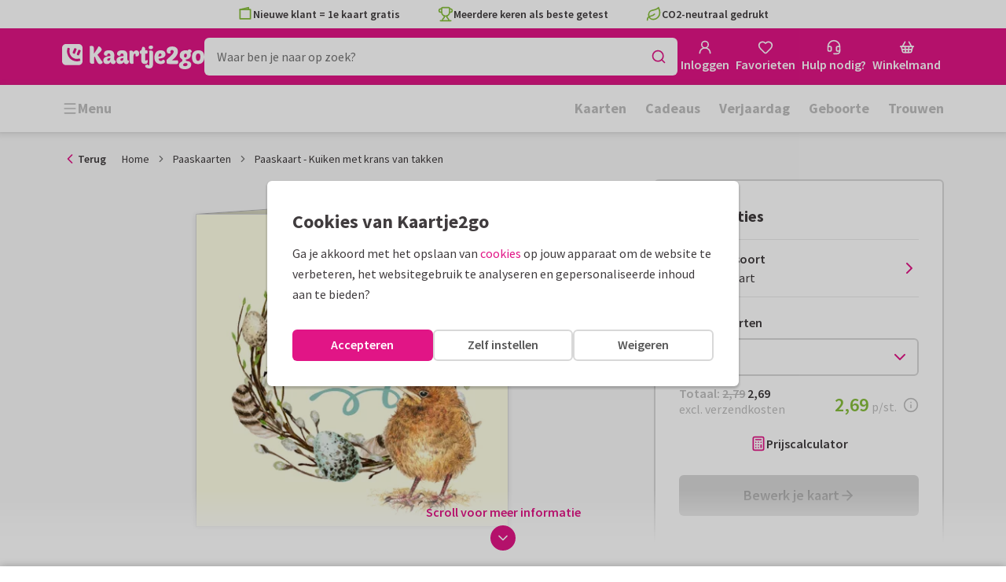

--- FILE ---
content_type: application/javascript
request_url: https://assets.kaartje2go.nl/assets/js/modern/core.a5f3e80448c7f60ca89.js
body_size: 32325
content:
try{!function(){var t="undefined"!=typeof window?window:"undefined"!=typeof global?global:"undefined"!=typeof globalThis?globalThis:"undefined"!=typeof self?self:{},e=(new t.Error).stack;e&&(t._sentryDebugIds=t._sentryDebugIds||{},t._sentryDebugIds[e]="eb455235-ef9a-4299-a57d-cedea3b68beb",t._sentryDebugIdIdentifier="sentry-dbid-eb455235-ef9a-4299-a57d-cedea3b68beb")}()}catch(e){}!function(){try{var t="undefined"!=typeof window?window:"undefined"!=typeof global?global:"undefined"!=typeof globalThis?globalThis:"undefined"!=typeof self?self:{};t._sentryModuleMetadata=t._sentryModuleMetadata||{},t._sentryModuleMetadata[(new t.Error).stack]=function(t){for(var e=1;e<arguments.length;e++){var r=arguments[e];if(null!=r)for(var n in r)r.hasOwnProperty(n)&&(t[n]=r[n])}return t}({},t._sentryModuleMetadata[(new t.Error).stack],{"_sentryBundlerPluginAppKey:react-frontend":!0})}catch(t){}}(),function(){try{("undefined"!=typeof window?window:"undefined"!=typeof global?global:"undefined"!=typeof globalThis?globalThis:"undefined"!=typeof self?self:{}).SENTRY_RELEASE={id:"react-frontend@2026.01.16.2"}}catch(e){}}(),(globalThis.__LOADABLE_LOADED_CHUNKS__=globalThis.__LOADABLE_LOADED_CHUNKS__||[]).push([[9114],{122(t,e,r){var n=r(46518),o=r(44576),i=r(91955),a=r(79306),u=r(22812),s=r(79039),c=r(43724);n({global:!0,enumerable:!0,dontCallGetSet:!0,forced:s(function(){return c&&1!==Object.getOwnPropertyDescriptor(o,"queueMicrotask").value.length})},{queueMicrotask:function(t){u(arguments.length,1),i(a(t))}})},373(t,e,r){var n=r(44576),o=r(27476),i=r(79039),a=r(79306),u=r(74488),s=r(94644),c=r(13709),f=r(13763),l=r(39519),h=r(3607),p=s.aTypedArray,v=s.exportTypedArrayMethod,d=n.Uint16Array,g=d&&o(d.prototype.sort),y=!!g&&!(i(function(){g(new d(2),null)})&&i(function(){g(new d(2),{})})),b=!!g&&!i(function(){if(l)return l<74;if(c)return c<67;if(f)return!0;if(h)return h<602;var t,e,r=new d(516),n=Array(516);for(t=0;t<516;t++)e=t%4,r[t]=515-t,n[t]=t-2*e+3;for(g(r,function(t,e){return(t/4|0)-(e/4|0)}),t=0;t<516;t++)if(r[t]!==n[t])return!0});v("sort",function(t){return void 0!==t&&a(t),b?g(this,t):u(p(this),function(t){return function(e,r){return void 0!==t?+t(e,r)||0:r!==r?-1:e!==e?1:0===e&&0===r?1/e>0&&1/r<0?1:-1:e>r}}(t))},!b||y)},655(t,e,r){var n=r(36955),o=String;t.exports=function(t){if("Symbol"===n(t))throw new TypeError("Cannot convert a Symbol value to a string");return o(t)}},1103(t){t.exports=function(t){try{return{error:!1,value:t()}}catch(e){return{error:!0,value:e}}}},1469(t,e,r){var n=r(87433);t.exports=function(t,e){return new(n(t))(0===e?0:e)}},1625(t,e,r){var n=r(79504);t.exports=n({}.isPrototypeOf)},1951(t,e,r){var n=r(78227);e.f=n},2087(t,e,r){var n=r(20034),o=Math.floor;t.exports=Number.isInteger||function(t){return!n(t)&&isFinite(t)&&o(t)===t}},2293(t,e,r){var n=r(28551),o=r(35548),i=r(64117),a=r(78227)("species");t.exports=function(t,e){var r,u=n(t).constructor;return void 0===u||i(r=n(u)[a])?e:o(r)}},2360(t,e,r){var n,o=r(28551),i=r(96801),a=r(88727),u=r(30421),s=r(20397),c=r(4055),f=r(66119),l="prototype",h="script",p=f("IE_PROTO"),v=function(){},d=function(t){return"<"+h+">"+t+"</"+h+">"},g=function(t){t.write(d("")),t.close();var e=t.parentWindow.Object;return t=null,e},y=function(){try{n=new ActiveXObject("htmlfile")}catch(e){}y="undefined"!=typeof document?document.domain&&n?g(n):function(){var t,e=c("iframe"),r="java"+h+":";return e.style.display="none",s.appendChild(e),e.src=String(r),(t=e.contentWindow.document).open(),t.write(d("document.F=Object")),t.close(),t.F}():g(n);for(var t=a.length;t--;)delete y[l][a[t]];return y()};u[p]=!0,t.exports=Object.create||function(t,e){var r;return null!==t?(v[l]=o(t),r=new v,v[l]=null,r[p]=t):r=y(),void 0===e?r:i.f(r,e)}},2478(t,e,r){var n=r(79504),o=r(48981),i=Math.floor,a=n("".charAt),u=n("".replace),s=n("".slice),c=/\$([$&'`]|\d{1,2}|<[^>]*>)/g,f=/\$([$&'`]|\d{1,2})/g;t.exports=function(t,e,r,n,l,h){var p=r+t.length,v=n.length,d=f;return void 0!==l&&(l=o(l),d=c),u(h,d,function(o,u){var c;switch(a(u,0)){case"$":return"$";case"&":return t;case"`":return s(e,0,r);case"'":return s(e,p);case"<":c=l[s(u,1,-1)];break;default:var f=+u;if(0===f)return o;if(f>v){var h=i(f/10);return 0===h?o:h<=v?void 0===n[h-1]?a(u,1):n[h-1]+a(u,1):o}c=n[f-1]}return void 0===c?"":c})}},3296(t,e,r){r(45806)},3362(t,e,r){r(10436),r(16499),r(82003),r(7743),r(51481),r(40280)},3451(t,e,r){var n=r(46518),o=r(79504),i=r(30421),a=r(20034),u=r(39297),s=r(24913).f,c=r(38480),f=r(10298),l=r(34124),h=r(33392),p=r(92744),v=!1,d=h("meta"),g=0,y=function(t){s(t,d,{value:{objectID:"O"+g++,weakData:{}}})},b=t.exports={enable:function(){b.enable=function(){},v=!0;var t=c.f,e=o([].splice),r={};r[d]=1,t(r).length&&(c.f=function(r){for(var n=t(r),o=0,i=n.length;o<i;o++)if(n[o]===d){e(n,o,1);break}return n},n({target:"Object",stat:!0,forced:!0},{getOwnPropertyNames:f.f}))},fastKey:function(t,e){if(!a(t))return"symbol"==typeof t?t:("string"==typeof t?"S":"P")+t;if(!u(t,d)){if(!l(t))return"F";if(!e)return"E";y(t)}return t[d].objectID},getWeakData:function(t,e){if(!u(t,d)){if(!l(t))return!0;if(!e)return!1;y(t)}return t[d].weakData},onFreeze:function(t){return p&&v&&l(t)&&!u(t,d)&&y(t),t}};i[d]=!0},3470(t){t.exports=Object.is||function(t,e){return t===e?0!==t||1/t===1/e:t!==t&&e!==e}},3607(t,e,r){var n=r(82839).match(/AppleWebKit\/(\d+)\./);t.exports=!!n&&+n[1]},3717(t,e,r){var n=r(79504),o=2147483647,i=/[^\0-\u007E]/,a=/[.\u3002\uFF0E\uFF61]/g,u="Overflow: input needs wider integers to process",s=RangeError,c=n(a.exec),f=Math.floor,l=String.fromCharCode,h=n("".charCodeAt),p=n([].join),v=n([].push),d=n("".replace),g=n("".split),y=n("".toLowerCase),b=function(t){return t+22+75*(t<26)},m=function(t,e,r){var n=0;for(t=r?f(t/700):t>>1,t+=f(t/e);t>455;)t=f(t/35),n+=36;return f(n+36*t/(t+38))},x=function(t){var e=[];t=function(t){for(var e=[],r=0,n=t.length;r<n;){var o=h(t,r++);if(o>=55296&&o<=56319&&r<n){var i=h(t,r++);56320===(64512&i)?v(e,((1023&o)<<10)+(1023&i)+65536):(v(e,o),r--)}else v(e,o)}return e}(t);var r,n,i=t.length,a=128,c=0,d=72;for(r=0;r<t.length;r++)(n=t[r])<128&&v(e,l(n));var g=e.length,y=g;for(g&&v(e,"-");y<i;){var x=o;for(r=0;r<t.length;r++)(n=t[r])>=a&&n<x&&(x=n);var w=y+1;if(x-a>f((o-c)/w))throw new s(u);for(c+=(x-a)*w,a=x,r=0;r<t.length;r++){if((n=t[r])<a&&++c>o)throw new s(u);if(n===a){for(var S=c,E=36;;){var A=E<=d?1:E>=d+26?26:E-d;if(S<A)break;var O=S-A,R=36-A;v(e,l(b(A+O%R))),S=f(O/R),E+=36}v(e,l(b(S))),d=m(c,w,y===g),c=0,y++}}c++,a++}return p(e,"")};t.exports=function(t){var e,r,n=[],o=g(d(y(t),a,"."),".");for(e=0;e<o.length;e++)r=o[e],v(n,c(i,r)?"xn--"+x(r):r);return p(n,".")}},4055(t,e,r){var n=r(44576),o=r(20034),i=n.document,a=o(i)&&o(i.createElement);t.exports=function(t){return a?i.createElement(t):{}}},4495(t,e,r){var n=r(39519),o=r(79039),i=r(44576).String;t.exports=!!Object.getOwnPropertySymbols&&!o(function(){var t=Symbol("symbol detection");return!i(t)||!(Object(t)instanceof Symbol)||!Symbol.sham&&n&&n<41})},5746(t,e,r){var n=r(69565),o=r(89228),i=r(28551),a=r(20034),u=r(67750),s=r(3470),c=r(655),f=r(55966),l=r(56682);o("search",function(t,e,r){return[function(e){var r=u(this),o=a(e)?f(e,t):void 0;return o?n(o,e,r):new RegExp(e)[t](c(r))},function(t){var n=i(this),o=c(t),a=r(e,n,o);if(a.done)return a.value;var u=n.lastIndex;s(u,0)||(n.lastIndex=0);var f=l(n,o);return s(n.lastIndex,u)||(n.lastIndex=u),null===f?-1:f.index}]})},6469(t,e,r){var n=r(78227),o=r(2360),i=r(24913).f,a=n("unscopables"),u=Array.prototype;void 0===u[a]&&i(u,a,{configurable:!0,value:o(null)}),t.exports=function(t){u[a][t]=!0}},6980(t){t.exports=function(t,e){return{enumerable:!(1&t),configurable:!(2&t),writable:!(4&t),value:e}}},7040(t,e,r){var n=r(4495);t.exports=n&&!Symbol.sham&&"symbol"==typeof Symbol.iterator},7743(t,e,r){var n=r(46518),o=r(69565),i=r(79306),a=r(36043),u=r(1103),s=r(72652);n({target:"Promise",stat:!0,forced:r(90537)},{race:function(t){var e=this,r=a.f(e),n=r.reject,c=u(function(){var a=i(e.resolve);s(t,function(t){o(a,e,t).then(r.resolve,n)})});return c.error&&n(c.value),r.promise}})},7860(t,e,r){var n=r(82839);t.exports=/web0s(?!.*chrome)/i.test(n)},9391(t,e,r){var n=r(46518),o=r(96395),i=r(80550),a=r(79039),u=r(97751),s=r(94901),c=r(2293),f=r(93438),l=r(36840),h=i&&i.prototype;if(n({target:"Promise",proto:!0,real:!0,forced:!!i&&a(function(){h.finally.call({then:function(){}},function(){})})},{finally:function(t){var e=c(this,u("Promise")),r=s(t);return this.then(r?function(r){return f(e,t()).then(function(){return r})}:t,r?function(r){return f(e,t()).then(function(){throw r})}:t)}}),!o&&s(i)){var p=u("Promise").prototype.finally;h.finally!==p&&l(h,"finally",p,{unsafe:!0})}},9539(t,e,r){var n=r(69565),o=r(28551),i=r(55966);t.exports=function(t,e,r){var a,u;o(t);try{if(!(a=i(t,"return"))){if("throw"===e)throw r;return r}a=n(a,t)}catch(s){u=!0,a=s}if("throw"===e)throw r;if(u)throw a;return o(a),r}},9868(t,e,r){var n=r(46518),o=r(79504),i=r(91291),a=r(31240),u=r(72333),s=r(79039),c=RangeError,f=String,l=Math.floor,h=o(u),p=o("".slice),v=o(1.1.toFixed),d=function(t,e,r){return 0===e?r:e%2===1?d(t,e-1,r*t):d(t*t,e/2,r)},g=function(t,e,r){for(var n=-1,o=r;++n<6;)o+=e*t[n],t[n]=o%1e7,o=l(o/1e7)},y=function(t,e){for(var r=6,n=0;--r>=0;)n+=t[r],t[r]=l(n/e),n=n%e*1e7},b=function(t){for(var e=6,r="";--e>=0;)if(""!==r||0===e||0!==t[e]){var n=f(t[e]);r=""===r?n:r+h("0",7-n.length)+n}return r};n({target:"Number",proto:!0,forced:s(function(){return"0.000"!==v(8e-5,3)||"1"!==v(.9,0)||"1.25"!==v(1.255,2)||"1000000000000000128"!==v(0xde0b6b3a7640080,0)})||!s(function(){v({})})},{toFixed:function(t){var e,r,n,o,u=a(this),s=i(t),l=[0,0,0,0,0,0],v="",m="0";if(s<0||s>20)throw new c("Incorrect fraction digits");if(u!==u)return"NaN";if(u<=-1e21||u>=1e21)return f(u);if(u<0&&(v="-",u=-u),u>1e-21)if(r=(e=function(t){for(var e=0,r=t;r>=4096;)e+=12,r/=4096;for(;r>=2;)e+=1,r/=2;return e}(u*d(2,69,1))-69)<0?u*d(2,-e,1):u/d(2,e,1),r*=4503599627370496,(e=52-e)>0){for(g(l,0,r),n=s;n>=7;)g(l,1e7,0),n-=7;for(g(l,d(10,n,1),0),n=e-1;n>=23;)y(l,1<<23),n-=23;y(l,1<<n),g(l,1,1),y(l,2),m=b(l)}else g(l,0,r),g(l,1<<-e,0),m=b(l)+h("0",s);return m=s>0?v+((o=m.length)<=s?"0."+h("0",s-o)+m:p(m,0,o-s)+"."+p(m,o-s)):v+m}})},10298(t,e,r){var n=r(22195),o=r(25397),i=r(38480).f,a=r(67680),u="object"==typeof window&&window&&Object.getOwnPropertyNames?Object.getOwnPropertyNames(window):[];t.exports.f=function(t){return u&&"Window"===n(t)?function(t){try{return i(t)}catch(e){return a(u)}}(t):i(o(t))}},10350(t,e,r){var n=r(43724),o=r(39297),i=Function.prototype,a=n&&Object.getOwnPropertyDescriptor,u=o(i,"name"),s=u&&"something"===function(){}.name,c=u&&(!n||n&&a(i,"name").configurable);t.exports={EXISTS:u,PROPER:s,CONFIGURABLE:c}},10436(t,e,r){var n,o,i,a,u=r(46518),s=r(96395),c=r(16193),f=r(44576),l=r(19167),h=r(69565),p=r(36840),v=r(52967),d=r(10687),g=r(87633),y=r(79306),b=r(94901),m=r(20034),x=r(90679),w=r(2293),S=r(59225).set,E=r(91955),A=r(90757),O=r(1103),R=r(18265),P=r(91181),I=r(80550),T=r(10916),j=r(36043),L="Promise",k=T.CONSTRUCTOR,U=T.REJECTION_EVENT,C=T.SUBCLASSING,_=P.getterFor(L),M=P.set,N=I&&I.prototype,B=I,F=N,D=f.TypeError,z=f.document,H=f.process,W=j.f,q=W,$=!!(z&&z.createEvent&&f.dispatchEvent),G="unhandledrejection",V=function(t){var e;return!(!m(t)||!b(e=t.then))&&e},Y=function(t,e){var r,n,o,i=e.value,a=1===e.state,u=a?t.ok:t.fail,s=t.resolve,c=t.reject,f=t.domain;try{u?(a||(2===e.rejection&&Z(e),e.rejection=1),!0===u?r=i:(f&&f.enter(),r=u(i),f&&(f.exit(),o=!0)),r===t.promise?c(new D("Promise-chain cycle")):(n=V(r))?h(n,r,s,c):s(r)):c(i)}catch(l){f&&!o&&f.exit(),c(l)}},K=function(t,e){t.notified||(t.notified=!0,E(function(){for(var r,n=t.reactions;r=n.get();)Y(r,t);t.notified=!1,e&&!t.rejection&&X(t)}))},J=function(t,e,r){var n,o;$?((n=z.createEvent("Event")).promise=e,n.reason=r,n.initEvent(t,!1,!0),f.dispatchEvent(n)):n={promise:e,reason:r},!U&&(o=f["on"+t])?o(n):t===G&&A("Unhandled promise rejection",r)},X=function(t){h(S,f,function(){var e,r=t.facade,n=t.value;if(Q(t)&&(e=O(function(){c?H.emit("unhandledRejection",n,r):J(G,r,n)}),t.rejection=c||Q(t)?2:1,e.error))throw e.value})},Q=function(t){return 1!==t.rejection&&!t.parent},Z=function(t){h(S,f,function(){var e=t.facade;c?H.emit("rejectionHandled",e):J("rejectionhandled",e,t.value)})},tt=function(t,e,r){return function(n){t(e,n,r)}},et=function(t,e,r){t.done||(t.done=!0,r&&(t=r),t.value=e,t.state=2,K(t,!0))},rt=function(t,e,r){if(!t.done){t.done=!0,r&&(t=r);try{if(t.facade===e)throw new D("Promise can't be resolved itself");var n=V(e);n?E(function(){var r={done:!1};try{h(n,e,tt(rt,r,t),tt(et,r,t))}catch(o){et(r,o,t)}}):(t.value=e,t.state=1,K(t,!1))}catch(o){et({done:!1},o,t)}}};if(k&&(F=(B=function(t){x(this,F),y(t),h(n,this);var e=_(this);try{t(tt(rt,e),tt(et,e))}catch(r){et(e,r)}}).prototype,(n=function(t){M(this,{type:L,done:!1,notified:!1,parent:!1,reactions:new R,rejection:!1,state:0,value:null})}).prototype=p(F,"then",function(t,e){var r=_(this),n=W(w(this,B));return r.parent=!0,n.ok=!b(t)||t,n.fail=b(e)&&e,n.domain=c?H.domain:void 0,0===r.state?r.reactions.add(n):E(function(){Y(n,r)}),n.promise}),o=function(){var t=new n,e=_(t);this.promise=t,this.resolve=tt(rt,e),this.reject=tt(et,e)},j.f=W=function(t){return t===B||t===i?new o(t):q(t)},!s&&b(I)&&N!==Object.prototype)){a=N.then,C||p(N,"then",function(t,e){var r=this;return new B(function(t,e){h(a,r,t,e)}).then(t,e)},{unsafe:!0});try{delete N.constructor}catch(nt){}v&&v(N,F)}u({global:!0,constructor:!0,wrap:!0,forced:k},{Promise:B}),i=l.Promise,d(B,L,!1,!0),g(L)},10687(t,e,r){var n=r(24913).f,o=r(39297),i=r(78227)("toStringTag");t.exports=function(t,e,r){t&&!r&&(t=t.prototype),t&&!o(t,i)&&n(t,i,{configurable:!0,value:e})}},10757(t,e,r){var n=r(97751),o=r(94901),i=r(1625),a=r(7040),u=Object;t.exports=a?function(t){return"symbol"==typeof t}:function(t){var e=n("Symbol");return o(e)&&i(e.prototype,u(t))}},10916(t,e,r){var n=r(44576),o=r(80550),i=r(94901),a=r(92796),u=r(33706),s=r(78227),c=r(84215),f=r(96395),l=r(39519),h=o&&o.prototype,p=s("species"),v=!1,d=i(n.PromiseRejectionEvent),g=a("Promise",function(){var t=u(o),e=t!==String(o);if(!e&&66===l)return!0;if(f&&(!h.catch||!h.finally))return!0;if(!l||l<51||!/native code/.test(t)){var r=new o(function(t){t(1)}),n=function(t){t(function(){},function(){})};if((r.constructor={})[p]=n,!(v=r.then(function(){})instanceof n))return!0}return!e&&("BROWSER"===c||"DENO"===c)&&!d});t.exports={CONSTRUCTOR:g,REJECTION_EVENT:d,SUBCLASSING:v}},11056(t,e,r){var n=r(24913).f;t.exports=function(t,e,r){r in t||n(t,r,{configurable:!0,get:function(){return e[r]},set:function(t){e[r]=t}})}},11392(t,e,r){var n=r(46518),o=r(27476),i=r(77347).f,a=r(18014),u=r(655),s=r(60511),c=r(67750),f=r(41436),l=r(96395),h=o("".slice),p=Math.min,v=f("startsWith");n({target:"String",proto:!0,forced:!(!l&&!v&&!!function(){var t=i(String.prototype,"startsWith");return t&&!t.writable}())&&!v},{startsWith:function(t){var e=u(c(this));s(t);var r=a(p(arguments.length>1?arguments[1]:void 0,e.length)),n=u(t);return h(e,r,r+n.length)===n}})},11500(t,e,r){r(13930)},12041(t,e,r){r(79978)},12211(t,e,r){var n=r(79039);t.exports=!n(function(){function t(){}return t.prototype.constructor=null,Object.getPrototypeOf(new t)!==t.prototype})},13709(t,e,r){var n=r(82839).match(/firefox\/(\d+)/i);t.exports=!!n&&+n[1]},13763(t,e,r){var n=r(82839);t.exports=/MSIE|Trident/.test(n)},13925(t,e,r){var n=r(20034);t.exports=function(t){return n(t)||null===t}},13930(t,e,r){var n=r(85339);r(34504),t.exports=n},15617(t,e,r){var n=r(33164);t.exports=Math.fround||function(t){return n(t,1.1920928955078125e-7,34028234663852886e22,11754943508222875e-54)}},15652(t,e,r){var n=r(79039);t.exports=n(function(){if("function"==typeof ArrayBuffer){var t=new ArrayBuffer(8);Object.isExtensible(t)&&Object.defineProperty(t,"a",{value:8})}})},15823(t,e,r){var n=r(46518),o=r(44576),i=r(69565),a=r(43724),u=r(72805),s=r(94644),c=r(66346),f=r(90679),l=r(6980),h=r(66699),p=r(2087),v=r(18014),d=r(57696),g=r(58229),y=r(58319),b=r(56969),m=r(39297),x=r(36955),w=r(20034),S=r(10757),E=r(2360),A=r(1625),O=r(52967),R=r(38480).f,P=r(43251),I=r(59213).forEach,T=r(87633),j=r(62106),L=r(24913),k=r(77347),U=r(35370),C=r(91181),_=r(23167),M=C.get,N=C.set,B=C.enforce,F=L.f,D=k.f,z=o.RangeError,H=c.ArrayBuffer,W=H.prototype,q=c.DataView,$=s.NATIVE_ARRAY_BUFFER_VIEWS,G=s.TYPED_ARRAY_TAG,V=s.TypedArray,Y=s.TypedArrayPrototype,K=s.isTypedArray,J="BYTES_PER_ELEMENT",X="Wrong length",Q=function(t,e){j(t,e,{configurable:!0,get:function(){return M(this)[e]}})},Z=function(t){var e;return A(W,t)||"ArrayBuffer"===(e=x(t))||"SharedArrayBuffer"===e},tt=function(t,e){return K(t)&&!S(e)&&e in t&&p(+e)&&e>=0},et=function(t,e){return e=b(e),tt(t,e)?l(2,t[e]):D(t,e)},rt=function(t,e,r){return e=b(e),!(tt(t,e)&&w(r)&&m(r,"value"))||m(r,"get")||m(r,"set")||r.configurable||m(r,"writable")&&!r.writable||m(r,"enumerable")&&!r.enumerable?F(t,e,r):(t[e]=r.value,t)};a?($||(k.f=et,L.f=rt,Q(Y,"buffer"),Q(Y,"byteOffset"),Q(Y,"byteLength"),Q(Y,"length")),n({target:"Object",stat:!0,forced:!$},{getOwnPropertyDescriptor:et,defineProperty:rt}),t.exports=function(t,e,r){var a=t.match(/\d+/)[0]/8,s=t+(r?"Clamped":"")+"Array",c="get"+t,l="set"+t,p=o[s],b=p,m=b&&b.prototype,x={},S=function(t,e){F(t,e,{get:function(){return function(t,e){var r=M(t);return r.view[c](e*a+r.byteOffset,!0)}(this,e)},set:function(t){return function(t,e,n){var o=M(t);o.view[l](e*a+o.byteOffset,r?y(n):n,!0)}(this,e,t)},enumerable:!0})};$?u&&(b=e(function(t,e,r,n){return f(t,m),_(w(e)?Z(e)?void 0!==n?new p(e,g(r,a),n):void 0!==r?new p(e,g(r,a)):new p(e):K(e)?U(b,e):i(P,b,e):new p(d(e)),t,b)}),O&&O(b,V),I(R(p),function(t){t in b||h(b,t,p[t])}),b.prototype=m):(b=e(function(t,e,r,n){f(t,m);var o,u,s,c=0,l=0;if(w(e)){if(!Z(e))return K(e)?U(b,e):i(P,b,e);o=e,l=g(r,a);var h=e.byteLength;if(void 0===n){if(h%a)throw new z(X);if((u=h-l)<0)throw new z(X)}else if((u=v(n)*a)+l>h)throw new z(X);s=u/a}else s=d(e),o=new H(u=s*a);for(N(t,{buffer:o,byteOffset:l,byteLength:u,length:s,view:new q(o)});c<s;)S(t,c++)}),O&&O(b,V),m=b.prototype=E(Y)),m.constructor!==b&&h(m,"constructor",b),B(m).TypedArrayConstructor=b,G&&h(m,G,s);var A=b!==p;x[s]=b,n({global:!0,constructor:!0,forced:A,sham:!$},x),J in b||h(b,J,a),J in m||h(m,J,a),T(s)}):t.exports=function(){}},16193(t,e,r){var n=r(84215);t.exports="NODE"===n},16468(t,e,r){var n=r(46518),o=r(44576),i=r(79504),a=r(92796),u=r(36840),s=r(3451),c=r(72652),f=r(90679),l=r(94901),h=r(64117),p=r(20034),v=r(79039),d=r(84428),g=r(10687),y=r(23167);t.exports=function(t,e,r){var b=-1!==t.indexOf("Map"),m=-1!==t.indexOf("Weak"),x=b?"set":"add",w=o[t],S=w&&w.prototype,E=w,A={},O=function(t){var e=i(S[t]);u(S,t,"add"===t?function(t){return e(this,0===t?0:t),this}:"delete"===t?function(t){return!(m&&!p(t))&&e(this,0===t?0:t)}:"get"===t?function(t){return m&&!p(t)?void 0:e(this,0===t?0:t)}:"has"===t?function(t){return!(m&&!p(t))&&e(this,0===t?0:t)}:function(t,r){return e(this,0===t?0:t,r),this})};if(a(t,!l(w)||!(m||S.forEach&&!v(function(){(new w).entries().next()}))))E=r.getConstructor(e,t,b,x),s.enable();else if(a(t,!0)){var R=new E,P=R[x](m?{}:-0,1)!==R,I=v(function(){R.has(1)}),T=d(function(t){new w(t)}),j=!m&&v(function(){for(var t=new w,e=5;e--;)t[x](e,e);return!t.has(-0)});T||((E=e(function(t,e){f(t,S);var r=y(new w,t,E);return h(e)||c(e,r[x],{that:r,AS_ENTRIES:b}),r})).prototype=S,S.constructor=E),(I||j)&&(O("delete"),O("has"),b&&O("get")),(j||P)&&O(x),m&&S.clear&&delete S.clear}return A[t]=E,n({global:!0,constructor:!0,forced:E!==w},A),g(E,t),m||r.setStrong(E,t,b),E}},16499(t,e,r){var n=r(46518),o=r(69565),i=r(79306),a=r(36043),u=r(1103),s=r(72652);n({target:"Promise",stat:!0,forced:r(90537)},{all:function(t){var e=this,r=a.f(e),n=r.resolve,c=r.reject,f=u(function(){var r=i(e.resolve),a=[],u=0,f=1;s(t,function(t){var i=u++,s=!1;f++,o(r,e,t).then(function(t){s||(s=!0,a[i]=t,--f||n(a))},c)}),--f||n(a)});return f.error&&c(f.value),r.promise}})},16823(t){var e=String;t.exports=function(t){try{return e(t)}catch(r){return"Object"}}},18014(t,e,r){var n=r(91291),o=Math.min;t.exports=function(t){var e=n(t);return e>0?o(e,9007199254740991):0}},18107(t,e,r){var n=r(46518),o=r(48981),i=r(26198),a=r(91291),u=r(6469);n({target:"Array",proto:!0},{at:function(t){var e=o(this),r=i(e),n=a(t),u=n>=0?n:r+n;return u<0||u>=r?void 0:e[u]}}),u("at")},18265(t){var e=function(){this.head=null,this.tail=null};e.prototype={add:function(t){var e={item:t,next:null},r=this.tail;r?r.next=e:this.head=e,this.tail=e},get:function(){var t=this.head;if(t)return null===(this.head=t.next)&&(this.tail=null),t.item}},t.exports=e},18727(t,e,r){var n=r(36955);t.exports=function(t){var e=n(t);return"BigInt64Array"===e||"BigUint64Array"===e}},18745(t,e,r){var n=r(40616),o=Function.prototype,i=o.apply,a=o.call;t.exports="object"==typeof Reflect&&Reflect.apply||(n?a.bind(i):function(){return a.apply(i,arguments)})},18814(t,e,r){var n=r(79039),o=r(44576).RegExp;t.exports=n(function(){var t=o("(?<a>b)","g");return"b"!==t.exec("b").groups.a||"bc"!=="b".replace(t,"$<a>c")})},19167(t,e,r){var n=r(44576);t.exports=n},19497(t,e,r){r(18107);var n=r(97015);t.exports=n("Array","at")},19617(t,e,r){var n=r(25397),o=r(35610),i=r(26198),a=function(t){return function(e,r,a){var u=n(e),s=i(u);if(0===s)return!t&&-1;var c,f=o(a,s);if(t&&r!==r){for(;s>f;)if((c=u[f++])!==c)return!0}else for(;s>f;f++)if((t||f in u)&&u[f]===r)return t||f||0;return!t&&-1}};t.exports={includes:a(!0),indexOf:a(!1)}},20034(t,e,r){var n=r(94901);t.exports=function(t){return"object"==typeof t?null!==t:n(t)}},20397(t,e,r){var n=r(97751);t.exports=n("document","documentElement")},21489(t,e,r){r(15823)("Uint8",function(t){return function(e,r,n){return t(this,e,r,n)}})},21699(t,e,r){var n=r(46518),o=r(79504),i=r(60511),a=r(67750),u=r(655),s=r(41436),c=o("".indexOf);n({target:"String",proto:!0,forced:!s("includes")},{includes:function(t){return!!~c(u(a(this)),u(i(t)),arguments.length>1?arguments[1]:void 0)}})},22195(t,e,r){var n=r(79504),o=n({}.toString),i=n("".slice);t.exports=function(t){return i(o(t),8,-1)}},22812(t){var e=TypeError;t.exports=function(t,r){if(t<r)throw new e("Not enough arguments");return t}},23167(t,e,r){var n=r(94901),o=r(20034),i=r(52967);t.exports=function(t,e,r){var a,u;return i&&n(a=e.constructor)&&a!==r&&o(u=a.prototype)&&u!==r.prototype&&i(t,u),t}},23792(t,e,r){var n=r(25397),o=r(6469),i=r(26269),a=r(91181),u=r(24913).f,s=r(51088),c=r(62529),f=r(96395),l=r(43724),h="Array Iterator",p=a.set,v=a.getterFor(h);t.exports=s(Array,"Array",function(t,e){p(this,{type:h,target:n(t),index:0,kind:e})},function(){var t=v(this),e=t.target,r=t.index++;if(!e||r>=e.length)return t.target=null,c(void 0,!0);switch(t.kind){case"keys":return c(r,!1);case"values":return c(e[r],!1)}return c([r,e[r]],!1)},"values");var d=i.Arguments=i.Array;if(o("keys"),o("values"),o("entries"),!f&&l&&"values"!==d.name)try{u(d,"name",{value:"values"})}catch(g){}},24913(t,e,r){var n=r(43724),o=r(35917),i=r(48686),a=r(28551),u=r(56969),s=TypeError,c=Object.defineProperty,f=Object.getOwnPropertyDescriptor,l="enumerable",h="configurable",p="writable";e.f=n?i?function(t,e,r){if(a(t),e=u(e),a(r),"function"===typeof t&&"prototype"===e&&"value"in r&&p in r&&!r[p]){var n=f(t,e);n&&n[p]&&(t[e]=r.value,r={configurable:h in r?r[h]:n[h],enumerable:l in r?r[l]:n[l],writable:!1})}return c(t,e,r)}:c:function(t,e,r){if(a(t),e=u(e),a(r),o)try{return c(t,e,r)}catch(n){}if("get"in r||"set"in r)throw new s("Accessors not supported");return"value"in r&&(t[e]=r.value),t}},25397(t,e,r){var n=r(47055),o=r(67750);t.exports=function(t){return n(o(t))}},25440(t,e,r){var n=r(18745),o=r(69565),i=r(79504),a=r(89228),u=r(79039),s=r(28551),c=r(94901),f=r(20034),l=r(91291),h=r(18014),p=r(655),v=r(67750),d=r(57829),g=r(55966),y=r(2478),b=r(61034),m=r(56682),x=r(78227)("replace"),w=Math.max,S=Math.min,E=i([].concat),A=i([].push),O=i("".indexOf),R=i("".slice),P=function(t){return void 0===t?t:String(t)},I="$0"==="a".replace(/./,"$0"),T=!!/./[x]&&""===/./[x]("a","$0");a("replace",function(t,e,r){var i=T?"$":"$0";return[function(t,r){var n=v(this),i=f(t)?g(t,x):void 0;return i?o(i,t,n,r):o(e,p(n),t,r)},function(t,o){var a=s(this),u=p(t);if("string"==typeof o&&-1===O(o,i)&&-1===O(o,"$<")){var f=r(e,a,u,o);if(f.done)return f.value}var v=c(o);v||(o=p(o));var g,x=p(b(a)),I=-1!==O(x,"g");I&&(g=-1!==O(x,"u"),a.lastIndex=0);for(var T,j=[];null!==(T=m(a,u))&&(A(j,T),I);){""===p(T[0])&&(a.lastIndex=d(u,h(a.lastIndex),g))}for(var L="",k=0,U=0;U<j.length;U++){for(var C,_=p((T=j[U])[0]),M=w(S(l(T.index),u.length),0),N=[],B=1;B<T.length;B++)A(N,P(T[B]));var F=T.groups;if(v){var D=E([_],N,M,u);void 0!==F&&A(D,F),C=p(n(o,void 0,D))}else C=y(_,u,M,N,F,o);M>=k&&(L+=R(u,k,M)+C,k=M+_.length)}return L+R(u,k)}]},!!u(function(){var t=/./;return t.exec=function(){var t=[];return t.groups={a:"7"},t},"7"!=="".replace(t,"$<a>")})||!I||T)},25745(t,e,r){var n=r(77629);t.exports=function(t,e){return n[t]||(n[t]=e||{})}},26198(t,e,r){var n=r(18014);t.exports=function(t){return n(t.length)}},26269(t){t.exports={}},26910(t,e,r){var n=r(46518),o=r(79504),i=r(79306),a=r(48981),u=r(26198),s=r(84606),c=r(655),f=r(79039),l=r(74488),h=r(34598),p=r(13709),v=r(13763),d=r(39519),g=r(3607),y=[],b=o(y.sort),m=o(y.push),x=f(function(){y.sort(void 0)}),w=f(function(){y.sort(null)}),S=h("sort"),E=!f(function(){if(d)return d<70;if(!(p&&p>3)){if(v)return!0;if(g)return g<603;var t,e,r,n,o="";for(t=65;t<76;t++){switch(e=String.fromCharCode(t),t){case 66:case 69:case 70:case 72:r=3;break;case 68:case 71:r=4;break;default:r=2}for(n=0;n<47;n++)y.push({k:e+n,v:r})}for(y.sort(function(t,e){return e.v-t.v}),n=0;n<y.length;n++)e=y[n].k.charAt(0),o.charAt(o.length-1)!==e&&(o+=e);return"DGBEFHACIJK"!==o}});n({target:"Array",proto:!0,forced:x||!w||!S||!E},{sort:function(t){void 0!==t&&i(t);var e=a(this);if(E)return void 0===t?b(e):b(e,t);var r,n,o=[],f=u(e);for(n=0;n<f;n++)n in e&&m(o,e[n]);for(l(o,function(t){return function(e,r){return void 0===r?-1:void 0===e?1:void 0!==t?+t(e,r)||0:c(e)>c(r)?1:-1}}(t)),r=u(o),n=0;n<r;)e[n]=o[n++];for(;n<f;)s(e,n++);return e}})},27208(t,e,r){var n=r(46518),o=r(69565);n({target:"URL",proto:!0,enumerable:!0},{toJSON:function(){return o(URL.prototype.toString,this)}})},27337(t,e,r){var n=r(46518),o=r(79504),i=r(35610),a=RangeError,u=String.fromCharCode,s=String.fromCodePoint,c=o([].join);n({target:"String",stat:!0,arity:1,forced:!!s&&1!==s.length},{fromCodePoint:function(t){for(var e,r=[],n=arguments.length,o=0;n>o;){if(e=+arguments[o++],i(e,1114111)!==e)throw new a(e+" is not a valid code point");r[o]=e<65536?u(e):u(55296+((e-=65536)>>10),e%1024+56320)}return c(r,"")}})},27476(t,e,r){var n=r(22195),o=r(79504);t.exports=function(t){if("Function"===n(t))return o(t)}},27495(t,e,r){var n=r(46518),o=r(57323);n({target:"RegExp",proto:!0,forced:/./.exec!==o},{exec:o})},28543(t,e,r){var n=r(46518),o=r(69565),i=r(27476),a=r(33994),u=r(62529),s=r(67750),c=r(18014),f=r(655),l=r(28551),h=r(20034),p=r(22195),v=r(60788),d=r(61034),g=r(55966),y=r(36840),b=r(79039),m=r(78227),x=r(2293),w=r(57829),S=r(56682),E=r(91181),A=r(96395),O=m("matchAll"),R="RegExp String",P=R+" Iterator",I=E.set,T=E.getterFor(P),j=RegExp.prototype,L=TypeError,k=i("".indexOf),U=i("".matchAll),C=!!U&&!b(function(){U("a",/./)}),_=a(function(t,e,r,n){I(this,{type:P,regexp:t,string:e,global:r,unicode:n,done:!1})},R,function(){var t=T(this);if(t.done)return u(void 0,!0);var e=t.regexp,r=t.string,n=S(e,r);return null===n?(t.done=!0,u(void 0,!0)):t.global?(""===f(n[0])&&(e.lastIndex=w(r,c(e.lastIndex),t.unicode)),u(n,!1)):(t.done=!0,u(n,!1))}),M=function(t){var e,r,n,o=l(this),i=f(t),a=x(o,RegExp),u=f(d(o));return e=new a(a===RegExp?o.source:o,u),r=!!~k(u,"g"),n=!!~k(u,"u"),e.lastIndex=c(o.lastIndex),new _(e,i,r,n)};n({target:"String",proto:!0,forced:C},{matchAll:function(t){var e,r,n,i,a=s(this);if(h(t)){if(v(t)&&(e=f(s(d(t))),!~k(e,"g")))throw new L("`.matchAll` does not allow non-global regexes");if(C)return U(a,t);if(void 0===(n=g(t,O))&&A&&"RegExp"===p(t)&&(n=M),n)return o(n,t,a)}else if(C)return U(a,t);return r=f(a),i=new RegExp(t,"g"),A?o(M,i,r):i[O](r)}}),A||O in j||y(j,O,M)},28551(t,e,r){var n=r(20034),o=String,i=TypeError;t.exports=function(t){if(n(t))return t;throw new i(o(t)+" is not an object")}},28845(t,e,r){var n=r(44576),o=r(69565),i=r(94644),a=r(26198),u=r(58229),s=r(48981),c=r(79039),f=n.RangeError,l=n.Int8Array,h=l&&l.prototype,p=h&&h.set,v=i.aTypedArray,d=i.exportTypedArrayMethod,g=!c(function(){var t=new Uint8ClampedArray(2);return o(p,t,{length:1,0:3},1),3!==t[1]}),y=g&&i.NATIVE_ARRAY_BUFFER_VIEWS&&c(function(){var t=new l(2);return t.set(1),t.set("2",1),0!==t[0]||2!==t[1]});d("set",function(t){v(this);var e=u(arguments.length>1?arguments[1]:void 0,1),r=s(t);if(g)return o(p,this,r,e);var n=this.length,i=a(r),c=0;if(i+e>n)throw new f("Wrong length");for(;c<i;)this[e+c]=r[c++]},!g||y)},29309(t,e,r){var n=r(46518),o=r(44576),i=r(59225).set,a=r(79472),u=o.setImmediate?a(i,!1):i;n({global:!0,bind:!0,enumerable:!0,forced:o.setImmediate!==u},{setImmediate:u})},30237(t,e,r){r(6469)("flatMap")},30421(t){t.exports={}},31240(t,e,r){var n=r(79504);t.exports=n(1.1.valueOf)},33164(t,e,r){var n=r(77782),o=r(53602),i=Math.abs;t.exports=function(t,e,r,a){var u=+t,s=i(u),c=n(u);if(s<a)return c*o(s/a/e)*a*e;var f=(1+e/2220446049250313e-31)*s,l=f-(f-s);return l>r||l!==l?c*(1/0):c*l}},33392(t,e,r){var n=r(79504),o=0,i=Math.random(),a=n(1.1.toString);t.exports=function(t){return"Symbol("+(void 0===t?"":t)+")_"+a(++o+i,36)}},33517(t,e,r){var n=r(79504),o=r(79039),i=r(94901),a=r(36955),u=r(97751),s=r(33706),c=function(){},f=u("Reflect","construct"),l=/^\s*(?:class|function)\b/,h=n(l.exec),p=!l.test(c),v=function(t){if(!i(t))return!1;try{return f(c,[],t),!0}catch(e){return!1}},d=function(t){if(!i(t))return!1;switch(a(t)){case"AsyncFunction":case"GeneratorFunction":case"AsyncGeneratorFunction":return!1}try{return p||!!h(l,s(t))}catch(e){return!0}};d.sham=!0,t.exports=!f||o(function(){var t;return v(v.call)||!v(Object)||!v(function(){t=!0})||t})?d:v},33706(t,e,r){var n=r(79504),o=r(94901),i=r(77629),a=n(Function.toString);o(i.inspectSource)||(i.inspectSource=function(t){return a(t)}),t.exports=i.inspectSource},33717(t,e){e.f=Object.getOwnPropertySymbols},33904(t,e,r){var n=r(44576),o=r(79039),i=r(79504),a=r(655),u=r(43802).trim,s=r(47452),c=i("".charAt),f=n.parseFloat,l=n.Symbol,h=l&&l.iterator,p=1/f(s+"-0")!==-1/0||h&&!o(function(){f(Object(h))});t.exports=p?function(t){var e=u(a(t)),r=f(e);return 0===r&&"-"===c(e,0)?-0:r}:f},33994(t,e,r){var n=r(57657).IteratorPrototype,o=r(2360),i=r(6980),a=r(10687),u=r(26269),s=function(){return this};t.exports=function(t,e,r,c){var f=e+" Iterator";return t.prototype=o(n,{next:i(+!c,r)}),a(t,f,!1,!0),u[f]=s,t}},34124(t,e,r){var n=r(79039),o=r(20034),i=r(22195),a=r(15652),u=Object.isExtensible,s=n(function(){u(1)});t.exports=s||a?function(t){return!!o(t)&&((!a||"ArrayBuffer"!==i(t))&&(!u||u(t)))}:u},34376(t,e,r){var n=r(22195);t.exports=Array.isArray||function(t){return"Array"===n(t)}},34496(t,e,r){var n=r(19497);t.exports=n},34504(t,e,r){r(18107)},34598(t,e,r){var n=r(79039);t.exports=function(t,e){var r=[][t];return!!r&&n(function(){r.call(null,e||function(){return 1},1)})}},35031(t,e,r){var n=r(97751),o=r(79504),i=r(38480),a=r(33717),u=r(28551),s=o([].concat);t.exports=n("Reflect","ownKeys")||function(t){var e=i.f(u(t)),r=a.f;return r?s(e,r(t)):e}},35370(t,e,r){var n=r(26198);t.exports=function(t,e,r){for(var o=0,i=arguments.length>2?r:n(e),a=new t(i);i>o;)a[o]=e[o++];return a}},35548(t,e,r){var n=r(33517),o=r(16823),i=TypeError;t.exports=function(t){if(n(t))return t;throw new i(o(t)+" is not a constructor")}},35610(t,e,r){var n=r(91291),o=Math.max,i=Math.min;t.exports=function(t,e){var r=n(t);return r<0?o(r+e,0):i(r,e)}},35874(t,e,r){r(96167)},35917(t,e,r){var n=r(43724),o=r(79039),i=r(4055);t.exports=!n&&!o(function(){return 7!==Object.defineProperty(i("div"),"a",{get:function(){return 7}}).a})},36043(t,e,r){var n=r(79306),o=TypeError,i=function(t){var e,r;this.promise=new t(function(t,n){if(void 0!==e||void 0!==r)throw new o("Bad Promise constructor");e=t,r=n}),this.resolve=n(e),this.reject=n(r)};t.exports.f=function(t){return new i(t)}},36840(t,e,r){var n=r(94901),o=r(24913),i=r(50283),a=r(39433);t.exports=function(t,e,r,u){u||(u={});var s=u.enumerable,c=void 0!==u.name?u.name:e;if(n(r)&&i(r,c,u),u.global)s?t[e]=r:a(e,r);else{try{u.unsafe?t[e]&&(s=!0):delete t[e]}catch(f){}s?t[e]=r:o.f(t,e,{value:r,enumerable:!1,configurable:!u.nonConfigurable,writable:!u.nonWritable})}return t}},36955(t,e,r){var n=r(92140),o=r(94901),i=r(22195),a=r(78227)("toStringTag"),u=Object,s="Arguments"===i(function(){return arguments}());t.exports=n?i:function(t){var e,r,n;return void 0===t?"Undefined":null===t?"Null":"string"==typeof(r=function(t,e){try{return t[e]}catch(r){}}(e=u(t),a))?r:s?i(e):"Object"===(n=i(e))&&o(e.callee)?"Arguments":n}},38344(t,e,r){r(28543)},38480(t,e,r){var n=r(61828),o=r(88727).concat("length","prototype");e.f=Object.getOwnPropertyNames||function(t){return n(t,o)}},38781(t,e,r){var n=r(10350).PROPER,o=r(36840),i=r(28551),a=r(655),u=r(79039),s=r(61034),c="toString",f=RegExp.prototype,l=f[c],h=u(function(){return"/a/b"!==l.call({source:"a",flags:"b"})}),p=n&&l.name!==c;(h||p)&&o(f,c,function(){var t=i(this);return"/"+a(t.source)+"/"+a(s(t))},{unsafe:!0})},39297(t,e,r){var n=r(79504),o=r(48981),i=n({}.hasOwnProperty);t.exports=Object.hasOwn||function(t,e){return i(o(t),e)}},39433(t,e,r){var n=r(44576),o=Object.defineProperty;t.exports=function(t,e){try{o(n,t,{value:e,configurable:!0,writable:!0})}catch(r){n[t]=e}return e}},39519(t,e,r){var n,o,i=r(44576),a=r(82839),u=i.process,s=i.Deno,c=u&&u.versions||s&&s.version,f=c&&c.v8;f&&(o=(n=f.split("."))[0]>0&&n[0]<4?1:+(n[0]+n[1])),!o&&a&&(!(n=a.match(/Edge\/(\d+)/))||n[1]>=74)&&(n=a.match(/Chrome\/(\d+)/))&&(o=+n[1]),t.exports=o},40280(t,e,r){var n=r(46518),o=r(97751),i=r(96395),a=r(80550),u=r(10916).CONSTRUCTOR,s=r(93438),c=o("Promise"),f=i&&!u;n({target:"Promise",stat:!0,forced:i||u},{resolve:function(t){return s(f&&this===c?a:this,t)}})},40616(t,e,r){var n=r(79039);t.exports=!n(function(){var t=function(){}.bind();return"function"!=typeof t||t.hasOwnProperty("prototype")})},41405(t,e,r){var n=r(44576),o=r(18745),i=r(94644),a=r(79039),u=r(67680),s=n.Int8Array,c=i.aTypedArray,f=i.exportTypedArrayMethod,l=[].toLocaleString,h=!!s&&a(function(){l.call(new s(1))});f("toLocaleString",function(){return o(l,h?u(c(this)):c(this),u(arguments))},a(function(){return[1,2].toLocaleString()!==new s([1,2]).toLocaleString()})||!a(function(){s.prototype.toLocaleString.call([1,2])}))},41436(t,e,r){var n=r(78227)("match");t.exports=function(t){var e=/./;try{"/./"[t](e)}catch(r){try{return e[n]=!1,"/./"[t](e)}catch(o){}}return!1}},42787(t,e,r){var n=r(39297),o=r(94901),i=r(48981),a=r(66119),u=r(12211),s=a("IE_PROTO"),c=Object,f=c.prototype;t.exports=u?c.getPrototypeOf:function(t){var e=i(t);if(n(e,s))return e[s];var r=e.constructor;return o(r)&&e instanceof r?r.prototype:e instanceof c?f:null}},43251(t,e,r){var n=r(76080),o=r(69565),i=r(35548),a=r(48981),u=r(26198),s=r(70081),c=r(50851),f=r(44209),l=r(18727),h=r(94644).aTypedArrayConstructor,p=r(75854);t.exports=function(t){var e,r,v,d,g,y,b,m,x=i(this),w=a(t),S=arguments.length,E=S>1?arguments[1]:void 0,A=void 0!==E,O=c(w);if(O&&!f(O))for(m=(b=s(w,O)).next,w=[];!(y=o(m,b)).done;)w.push(y.value);for(A&&S>2&&(E=n(E,arguments[2])),r=u(w),v=new(h(x))(r),d=l(v),e=0;r>e;e++)g=A?E(w[e],e):w[e],v[e]=d?p(g):+g;return v}},43724(t,e,r){var n=r(79039);t.exports=!n(function(){return 7!==Object.defineProperty({},1,{get:function(){return 7}})[1]})},43802(t,e,r){var n=r(79504),o=r(67750),i=r(655),a=r(47452),u=n("".replace),s=RegExp("^["+a+"]+"),c=RegExp("(^|[^"+a+"])["+a+"]+$"),f=function(t){return function(e){var r=i(o(e));return 1&t&&(r=u(r,s,"")),2&t&&(r=u(r,c,"$1")),r}};t.exports={start:f(1),end:f(2),trim:f(3)}},44209(t,e,r){var n=r(78227),o=r(26269),i=n("iterator"),a=Array.prototype;t.exports=function(t){return void 0!==t&&(o.Array===t||a[i]===t)}},44213(t,e,r){var n=r(43724),o=r(79504),i=r(69565),a=r(79039),u=r(71072),s=r(33717),c=r(48773),f=r(48981),l=r(47055),h=Object.assign,p=Object.defineProperty,v=o([].concat);t.exports=!h||a(function(){if(n&&1!==h({b:1},h(p({},"a",{enumerable:!0,get:function(){p(this,"b",{value:3,enumerable:!1})}}),{b:2})).b)return!0;var t={},e={},r=Symbol("assign detection"),o="abcdefghijklmnopqrst";return t[r]=7,o.split("").forEach(function(t){e[t]=t}),7!==h({},t)[r]||u(h({},e)).join("")!==o})?function(t,e){for(var r=f(t),o=arguments.length,a=1,h=s.f,p=c.f;o>a;)for(var d,g=l(arguments[a++]),y=h?v(u(g),h(g)):u(g),b=y.length,m=0;b>m;)d=y[m++],n&&!i(p,g,d)||(r[d]=g[d]);return r}:h},44265(t,e,r){var n=r(82839);t.exports=/ipad|iphone|ipod/i.test(n)&&"undefined"!=typeof Pebble},44576(t,e,r){var n=function(t){return t&&t.Math===Math&&t};t.exports=n("object"==typeof globalThis&&globalThis)||n("object"==typeof window&&window)||n("object"==typeof self&&self)||n("object"==typeof r.g&&r.g)||n("object"==typeof this&&this)||function(){return this}()||Function("return this")()},45806(t,e,r){r(47764);var n,o=r(46518),i=r(43724),a=r(67416),u=r(44576),s=r(76080),c=r(79504),f=r(36840),l=r(62106),h=r(90679),p=r(39297),v=r(44213),d=r(97916),g=r(67680),y=r(68183).codeAt,b=r(3717),m=r(655),x=r(10687),w=r(22812),S=r(98406),E=r(91181),A=E.set,O=E.getterFor("URL"),R=S.URLSearchParams,P=S.getState,I=u.URL,T=u.TypeError,j=u.parseInt,L=Math.floor,k=Math.pow,U=c("".charAt),C=c(/./.exec),_=c([].join),M=c(1.1.toString),N=c([].pop),B=c([].push),F=c("".replace),D=c([].shift),z=c("".split),H=c("".slice),W=c("".toLowerCase),q=c([].unshift),$="Invalid scheme",G="Invalid host",V="Invalid port",Y=/[a-z]/i,K=/[\d+-.a-z]/i,J=/\d/,X=/^0x/i,Q=/^[0-7]+$/,Z=/^\d+$/,tt=/^[\da-f]+$/i,et=/[\0\t\n\r #%/:<>?@[\\\]^|]/,rt=/[\0\t\n\r #/:<>?@[\\\]^|]/,nt=/^[\u0000-\u0020]+/,ot=/(^|[^\u0000-\u0020])[\u0000-\u0020]+$/,it=/[\t\n\r]/g,at=function(t){var e,r,n,o;if("number"==typeof t){for(e=[],r=0;r<4;r++)q(e,t%256),t=L(t/256);return _(e,".")}if("object"==typeof t){for(e="",n=function(t){for(var e=null,r=1,n=null,o=0,i=0;i<8;i++)0!==t[i]?(o>r&&(e=n,r=o),n=null,o=0):(null===n&&(n=i),++o);return o>r?n:e}(t),r=0;r<8;r++)o&&0===t[r]||(o&&(o=!1),n===r?(e+=r?":":"::",o=!0):(e+=M(t[r],16),r<7&&(e+=":")));return"["+e+"]"}return t},ut={},st=v({},ut,{" ":1,'"':1,"<":1,">":1,"`":1}),ct=v({},st,{"#":1,"?":1,"{":1,"}":1}),ft=v({},ct,{"/":1,":":1,";":1,"=":1,"@":1,"[":1,"\\":1,"]":1,"^":1,"|":1}),lt=function(t,e){var r=y(t,0);return r>32&&r<127&&!p(e,t)?t:encodeURIComponent(t)},ht={ftp:21,file:null,http:80,https:443,ws:80,wss:443},pt=function(t,e){var r;return 2===t.length&&C(Y,U(t,0))&&(":"===(r=U(t,1))||!e&&"|"===r)},vt=function(t){var e;return t.length>1&&pt(H(t,0,2))&&(2===t.length||"/"===(e=U(t,2))||"\\"===e||"?"===e||"#"===e)},dt=function(t){return"."===t||"%2e"===W(t)},gt=function(t){return".."===(t=W(t))||"%2e."===t||".%2e"===t||"%2e%2e"===t},yt={},bt={},mt={},xt={},wt={},St={},Et={},At={},Ot={},Rt={},Pt={},It={},Tt={},jt={},Lt={},kt={},Ut={},Ct={},_t={},Mt={},Nt={},Bt=function(t,e,r){var n,o,i,a=m(t);if(e){if(o=this.parse(a))throw new T(o);this.searchParams=null}else{if(void 0!==r&&(n=new Bt(r,!0)),o=this.parse(a,null,n))throw new T(o);(i=P(new R)).bindURL(this),this.searchParams=i}};Bt.prototype={type:"URL",parse:function(t,e,r){var o,i,a,u,s=this,c=e||yt,f=0,l="",h=!1,v=!1,y=!1;for(t=m(t),e||(s.scheme="",s.username="",s.password="",s.host=null,s.port=null,s.path=[],s.query=null,s.fragment=null,s.cannotBeABaseURL=!1,t=F(t,nt,""),t=F(t,ot,"$1")),t=F(t,it,""),o=d(t);f<=o.length;){switch(i=o[f],c){case yt:if(!i||!C(Y,i)){if(e)return $;c=mt;continue}l+=W(i),c=bt;break;case bt:if(i&&(C(K,i)||"+"===i||"-"===i||"."===i))l+=W(i);else{if(":"!==i){if(e)return $;l="",c=mt,f=0;continue}if(e&&(s.isSpecial()!==p(ht,l)||"file"===l&&(s.includesCredentials()||null!==s.port)||"file"===s.scheme&&!s.host))return;if(s.scheme=l,e)return void(s.isSpecial()&&ht[s.scheme]===s.port&&(s.port=null));l="","file"===s.scheme?c=jt:s.isSpecial()&&r&&r.scheme===s.scheme?c=xt:s.isSpecial()?c=At:"/"===o[f+1]?(c=wt,f++):(s.cannotBeABaseURL=!0,B(s.path,""),c=_t)}break;case mt:if(!r||r.cannotBeABaseURL&&"#"!==i)return $;if(r.cannotBeABaseURL&&"#"===i){s.scheme=r.scheme,s.path=g(r.path),s.query=r.query,s.fragment="",s.cannotBeABaseURL=!0,c=Nt;break}c="file"===r.scheme?jt:St;continue;case xt:if("/"!==i||"/"!==o[f+1]){c=St;continue}c=Ot,f++;break;case wt:if("/"===i){c=Rt;break}c=Ct;continue;case St:if(s.scheme=r.scheme,i===n)s.username=r.username,s.password=r.password,s.host=r.host,s.port=r.port,s.path=g(r.path),s.query=r.query;else if("/"===i||"\\"===i&&s.isSpecial())c=Et;else if("?"===i)s.username=r.username,s.password=r.password,s.host=r.host,s.port=r.port,s.path=g(r.path),s.query="",c=Mt;else{if("#"!==i){s.username=r.username,s.password=r.password,s.host=r.host,s.port=r.port,s.path=g(r.path),s.path.length--,c=Ct;continue}s.username=r.username,s.password=r.password,s.host=r.host,s.port=r.port,s.path=g(r.path),s.query=r.query,s.fragment="",c=Nt}break;case Et:if(!s.isSpecial()||"/"!==i&&"\\"!==i){if("/"!==i){s.username=r.username,s.password=r.password,s.host=r.host,s.port=r.port,c=Ct;continue}c=Rt}else c=Ot;break;case At:if(c=Ot,"/"!==i||"/"!==U(l,f+1))continue;f++;break;case Ot:if("/"!==i&&"\\"!==i){c=Rt;continue}break;case Rt:if("@"===i){h&&(l="%40"+l),h=!0,a=d(l);for(var b=0;b<a.length;b++){var x=a[b];if(":"!==x||y){var w=lt(x,ft);y?s.password+=w:s.username+=w}else y=!0}l=""}else if(i===n||"/"===i||"?"===i||"#"===i||"\\"===i&&s.isSpecial()){if(h&&""===l)return"Invalid authority";f-=d(l).length+1,l="",c=Pt}else l+=i;break;case Pt:case It:if(e&&"file"===s.scheme){c=kt;continue}if(":"!==i||v){if(i===n||"/"===i||"?"===i||"#"===i||"\\"===i&&s.isSpecial()){if(s.isSpecial()&&""===l)return G;if(e&&""===l&&(s.includesCredentials()||null!==s.port))return;if(u=s.parseHost(l))return u;if(l="",c=Ut,e)return;continue}"["===i?v=!0:"]"===i&&(v=!1),l+=i}else{if(""===l)return G;if(u=s.parseHost(l))return u;if(l="",c=Tt,e===It)return}break;case Tt:if(!C(J,i)){if(i===n||"/"===i||"?"===i||"#"===i||"\\"===i&&s.isSpecial()||e){if(""!==l){var S=j(l,10);if(S>65535)return V;s.port=s.isSpecial()&&S===ht[s.scheme]?null:S,l=""}if(e)return;c=Ut;continue}return V}l+=i;break;case jt:if(s.scheme="file","/"===i||"\\"===i)c=Lt;else{if(!r||"file"!==r.scheme){c=Ct;continue}switch(i){case n:s.host=r.host,s.path=g(r.path),s.query=r.query;break;case"?":s.host=r.host,s.path=g(r.path),s.query="",c=Mt;break;case"#":s.host=r.host,s.path=g(r.path),s.query=r.query,s.fragment="",c=Nt;break;default:vt(_(g(o,f),""))||(s.host=r.host,s.path=g(r.path),s.shortenPath()),c=Ct;continue}}break;case Lt:if("/"===i||"\\"===i){c=kt;break}r&&"file"===r.scheme&&!vt(_(g(o,f),""))&&(pt(r.path[0],!0)?B(s.path,r.path[0]):s.host=r.host),c=Ct;continue;case kt:if(i===n||"/"===i||"\\"===i||"?"===i||"#"===i){if(!e&&pt(l))c=Ct;else if(""===l){if(s.host="",e)return;c=Ut}else{if(u=s.parseHost(l))return u;if("localhost"===s.host&&(s.host=""),e)return;l="",c=Ut}continue}l+=i;break;case Ut:if(s.isSpecial()){if(c=Ct,"/"!==i&&"\\"!==i)continue}else if(e||"?"!==i)if(e||"#"!==i){if(i!==n&&(c=Ct,"/"!==i))continue}else s.fragment="",c=Nt;else s.query="",c=Mt;break;case Ct:if(i===n||"/"===i||"\\"===i&&s.isSpecial()||!e&&("?"===i||"#"===i)){if(gt(l)?(s.shortenPath(),"/"===i||"\\"===i&&s.isSpecial()||B(s.path,"")):dt(l)?"/"===i||"\\"===i&&s.isSpecial()||B(s.path,""):("file"===s.scheme&&!s.path.length&&pt(l)&&(s.host&&(s.host=""),l=U(l,0)+":"),B(s.path,l)),l="","file"===s.scheme&&(i===n||"?"===i||"#"===i))for(;s.path.length>1&&""===s.path[0];)D(s.path);"?"===i?(s.query="",c=Mt):"#"===i&&(s.fragment="",c=Nt)}else l+=lt(i,ct);break;case _t:"?"===i?(s.query="",c=Mt):"#"===i?(s.fragment="",c=Nt):i!==n&&(s.path[0]+=lt(i,ut));break;case Mt:e||"#"!==i?i!==n&&("'"===i&&s.isSpecial()?s.query+="%27":s.query+="#"===i?"%23":lt(i,ut)):(s.fragment="",c=Nt);break;case Nt:i!==n&&(s.fragment+=lt(i,st))}f++}},parseHost:function(t){var e,r,n;if("["===U(t,0)){if("]"!==U(t,t.length-1))return G;if(e=function(t){var e,r,n,o,i,a,u,s=[0,0,0,0,0,0,0,0],c=0,f=null,l=0,h=function(){return U(t,l)};if(":"===h()){if(":"!==U(t,1))return;l+=2,f=++c}for(;h();){if(8===c)return;if(":"!==h()){for(e=r=0;r<4&&C(tt,h());)e=16*e+j(h(),16),l++,r++;if("."===h()){if(0===r)return;if(l-=r,c>6)return;for(n=0;h();){if(o=null,n>0){if(!("."===h()&&n<4))return;l++}if(!C(J,h()))return;for(;C(J,h());){if(i=j(h(),10),null===o)o=i;else{if(0===o)return;o=10*o+i}if(o>255)return;l++}s[c]=256*s[c]+o,2!==++n&&4!==n||c++}if(4!==n)return;break}if(":"===h()){if(l++,!h())return}else if(h())return;s[c++]=e}else{if(null!==f)return;l++,f=++c}}if(null!==f)for(a=c-f,c=7;0!==c&&a>0;)u=s[c],s[c--]=s[f+a-1],s[f+--a]=u;else if(8!==c)return;return s}(H(t,1,-1)),!e)return G;this.host=e}else if(this.isSpecial()){if(t=b(t),C(et,t))return G;if(e=function(t){var e,r,n,o,i,a,u,s=z(t,".");if(s.length&&""===s[s.length-1]&&s.length--,(e=s.length)>4)return t;for(r=[],n=0;n<e;n++){if(""===(o=s[n]))return t;if(i=10,o.length>1&&"0"===U(o,0)&&(i=C(X,o)?16:8,o=H(o,8===i?1:2)),""===o)a=0;else{if(!C(10===i?Z:8===i?Q:tt,o))return t;a=j(o,i)}B(r,a)}for(n=0;n<e;n++)if(a=r[n],n===e-1){if(a>=k(256,5-e))return null}else if(a>255)return null;for(u=N(r),n=0;n<r.length;n++)u+=r[n]*k(256,3-n);return u}(t),null===e)return G;this.host=e}else{if(C(rt,t))return G;for(e="",r=d(t),n=0;n<r.length;n++)e+=lt(r[n],ut);this.host=e}},cannotHaveUsernamePasswordPort:function(){return!this.host||this.cannotBeABaseURL||"file"===this.scheme},includesCredentials:function(){return""!==this.username||""!==this.password},isSpecial:function(){return p(ht,this.scheme)},shortenPath:function(){var t=this.path,e=t.length;!e||"file"===this.scheme&&1===e&&pt(t[0],!0)||t.length--},serialize:function(){var t=this,e=t.scheme,r=t.username,n=t.password,o=t.host,i=t.port,a=t.path,u=t.query,s=t.fragment,c=e+":";return null!==o?(c+="//",t.includesCredentials()&&(c+=r+(n?":"+n:"")+"@"),c+=at(o),null!==i&&(c+=":"+i)):"file"===e&&(c+="//"),c+=t.cannotBeABaseURL?a[0]:a.length?"/"+_(a,"/"):"",null!==u&&(c+="?"+u),null!==s&&(c+="#"+s),c},setHref:function(t){var e=this.parse(t);if(e)throw new T(e);this.searchParams.update()},getOrigin:function(){var t=this.scheme,e=this.port;if("blob"===t)try{return new Ft(t.path[0]).origin}catch(r){return"null"}return"file"!==t&&this.isSpecial()?t+"://"+at(this.host)+(null!==e?":"+e:""):"null"},getProtocol:function(){return this.scheme+":"},setProtocol:function(t){this.parse(m(t)+":",yt)},getUsername:function(){return this.username},setUsername:function(t){var e=d(m(t));if(!this.cannotHaveUsernamePasswordPort()){this.username="";for(var r=0;r<e.length;r++)this.username+=lt(e[r],ft)}},getPassword:function(){return this.password},setPassword:function(t){var e=d(m(t));if(!this.cannotHaveUsernamePasswordPort()){this.password="";for(var r=0;r<e.length;r++)this.password+=lt(e[r],ft)}},getHost:function(){var t=this.host,e=this.port;return null===t?"":null===e?at(t):at(t)+":"+e},setHost:function(t){this.cannotBeABaseURL||this.parse(t,Pt)},getHostname:function(){var t=this.host;return null===t?"":at(t)},setHostname:function(t){this.cannotBeABaseURL||this.parse(t,It)},getPort:function(){var t=this.port;return null===t?"":m(t)},setPort:function(t){this.cannotHaveUsernamePasswordPort()||(""===(t=m(t))?this.port=null:this.parse(t,Tt))},getPathname:function(){var t=this.path;return this.cannotBeABaseURL?t[0]:t.length?"/"+_(t,"/"):""},setPathname:function(t){this.cannotBeABaseURL||(this.path=[],this.parse(t,Ut))},getSearch:function(){var t=this.query;return t?"?"+t:""},setSearch:function(t){""===(t=m(t))?this.query=null:("?"===U(t,0)&&(t=H(t,1)),this.query="",this.parse(t,Mt)),this.searchParams.update()},getSearchParams:function(){return this.searchParams.facade},getHash:function(){var t=this.fragment;return t?"#"+t:""},setHash:function(t){""!==(t=m(t))?("#"===U(t,0)&&(t=H(t,1)),this.fragment="",this.parse(t,Nt)):this.fragment=null},update:function(){this.query=this.searchParams.serialize()||null}};var Ft=function(t){var e=h(this,Dt),r=w(arguments.length,1)>1?arguments[1]:void 0,n=A(e,new Bt(t,!1,r));i||(e.href=n.serialize(),e.origin=n.getOrigin(),e.protocol=n.getProtocol(),e.username=n.getUsername(),e.password=n.getPassword(),e.host=n.getHost(),e.hostname=n.getHostname(),e.port=n.getPort(),e.pathname=n.getPathname(),e.search=n.getSearch(),e.searchParams=n.getSearchParams(),e.hash=n.getHash())},Dt=Ft.prototype,zt=function(t,e){return{get:function(){return O(this)[t]()},set:e&&function(t){return O(this)[e](t)},configurable:!0,enumerable:!0}};if(i&&(l(Dt,"href",zt("serialize","setHref")),l(Dt,"origin",zt("getOrigin")),l(Dt,"protocol",zt("getProtocol","setProtocol")),l(Dt,"username",zt("getUsername","setUsername")),l(Dt,"password",zt("getPassword","setPassword")),l(Dt,"host",zt("getHost","setHost")),l(Dt,"hostname",zt("getHostname","setHostname")),l(Dt,"port",zt("getPort","setPort")),l(Dt,"pathname",zt("getPathname","setPathname")),l(Dt,"search",zt("getSearch","setSearch")),l(Dt,"searchParams",zt("getSearchParams")),l(Dt,"hash",zt("getHash","setHash"))),f(Dt,"toJSON",function(){return O(this).serialize()},{enumerable:!0}),f(Dt,"toString",function(){return O(this).serialize()},{enumerable:!0}),I){var Ht=I.createObjectURL,Wt=I.revokeObjectURL;Ht&&f(Ft,"createObjectURL",s(Ht,I)),Wt&&f(Ft,"revokeObjectURL",s(Wt,I))}x(Ft,"URL"),o({global:!0,constructor:!0,forced:!a,sham:!i},{URL:Ft})},46449(t,e,r){var n=r(46518),o=r(70259),i=r(48981),a=r(26198),u=r(91291),s=r(1469);n({target:"Array",proto:!0},{flat:function(){var t=arguments.length?arguments[0]:void 0,e=i(this),r=a(e),n=s(e,0);return n.length=o(n,e,e,r,0,void 0===t?1:u(t)),n}})},46518(t,e,r){var n=r(44576),o=r(77347).f,i=r(66699),a=r(36840),u=r(39433),s=r(77740),c=r(92796);t.exports=function(t,e){var r,f,l,h,p,v=t.target,d=t.global,g=t.stat;if(r=d?n:g?n[v]||u(v,{}):n[v]&&n[v].prototype)for(f in e){if(h=e[f],l=t.dontCallGetSet?(p=o(r,f))&&p.value:r[f],!c(d?f:v+(g?".":"#")+f,t.forced)&&void 0!==l){if(typeof h==typeof l)continue;s(h,l)}(t.sham||l&&l.sham)&&i(h,"sham",!0),a(r,f,h,t)}}},46706(t,e,r){var n=r(79504),o=r(79306);t.exports=function(t,e,r){try{return n(o(Object.getOwnPropertyDescriptor(t,e)[r]))}catch(i){}}},47055(t,e,r){var n=r(79504),o=r(79039),i=r(22195),a=Object,u=n("".split);t.exports=o(function(){return!a("z").propertyIsEnumerable(0)})?function(t){return"String"===i(t)?u(t,""):a(t)}:a},47452(t){t.exports="\t\n\v\f\r \xa0\u1680\u2000\u2001\u2002\u2003\u2004\u2005\u2006\u2007\u2008\u2009\u200a\u202f\u205f\u3000\u2028\u2029\ufeff"},47764(t,e,r){var n=r(68183).charAt,o=r(655),i=r(91181),a=r(51088),u=r(62529),s="String Iterator",c=i.set,f=i.getterFor(s);a(String,"String",function(t){c(this,{type:s,string:o(t),index:0})},function(){var t,e=f(this),r=e.string,o=e.index;return o>=r.length?u(void 0,!0):(t=n(r,o),e.index+=t.length,u(t,!1))})},48408(t,e,r){r(98406)},48686(t,e,r){var n=r(43724),o=r(79039);t.exports=n&&o(function(){return 42!==Object.defineProperty(function(){},"prototype",{value:42,writable:!1}).prototype})},48773(t,e){var r={}.propertyIsEnumerable,n=Object.getOwnPropertyDescriptor,o=n&&!r.call({1:2},1);e.f=o?function(t){var e=n(this,t);return!!e&&e.enumerable}:r},48981(t,e,r){var n=r(67750),o=Object;t.exports=function(t){return o(n(t))}},50283(t,e,r){var n=r(79504),o=r(79039),i=r(94901),a=r(39297),u=r(43724),s=r(10350).CONFIGURABLE,c=r(33706),f=r(91181),l=f.enforce,h=f.get,p=String,v=Object.defineProperty,d=n("".slice),g=n("".replace),y=n([].join),b=u&&!o(function(){return 8!==v(function(){},"length",{value:8}).length}),m=String(String).split("String"),x=t.exports=function(t,e,r){"Symbol("===d(p(e),0,7)&&(e="["+g(p(e),/^Symbol\(([^)]*)\).*$/,"$1")+"]"),r&&r.getter&&(e="get "+e),r&&r.setter&&(e="set "+e),(!a(t,"name")||s&&t.name!==e)&&(u?v(t,"name",{value:e,configurable:!0}):t.name=e),b&&r&&a(r,"arity")&&t.length!==r.arity&&v(t,"length",{value:r.arity});try{r&&a(r,"constructor")&&r.constructor?u&&v(t,"prototype",{writable:!1}):t.prototype&&(t.prototype=void 0)}catch(o){}var n=l(t);return a(n,"source")||(n.source=y(m,"string"==typeof e?e:"")),t};Function.prototype.toString=x(function(){return i(this)&&h(this).source||c(this)},"toString")},50851(t,e,r){var n=r(36955),o=r(55966),i=r(64117),a=r(26269),u=r(78227)("iterator");t.exports=function(t){if(!i(t))return o(t,u)||o(t,"@@iterator")||a[n(t)]}},51088(t,e,r){var n=r(46518),o=r(69565),i=r(96395),a=r(10350),u=r(94901),s=r(33994),c=r(42787),f=r(52967),l=r(10687),h=r(66699),p=r(36840),v=r(78227),d=r(26269),g=r(57657),y=a.PROPER,b=a.CONFIGURABLE,m=g.IteratorPrototype,x=g.BUGGY_SAFARI_ITERATORS,w=v("iterator"),S="keys",E="values",A="entries",O=function(){return this};t.exports=function(t,e,r,a,v,g,R){s(r,e,a);var P,I,T,j=function(t){if(t===v&&_)return _;if(!x&&t&&t in U)return U[t];switch(t){case S:case E:case A:return function(){return new r(this,t)}}return function(){return new r(this)}},L=e+" Iterator",k=!1,U=t.prototype,C=U[w]||U["@@iterator"]||v&&U[v],_=!x&&C||j(v),M="Array"===e&&U.entries||C;if(M&&(P=c(M.call(new t)))!==Object.prototype&&P.next&&(i||c(P)===m||(f?f(P,m):u(P[w])||p(P,w,O)),l(P,L,!0,!0),i&&(d[L]=O)),y&&v===E&&C&&C.name!==E&&(!i&&b?h(U,"name",E):(k=!0,_=function(){return o(C,this)})),v)if(I={values:j(E),keys:g?_:j(S),entries:j(A)},R)for(T in I)(x||k||!(T in U))&&p(U,T,I[T]);else n({target:e,proto:!0,forced:x||k},I);return i&&!R||U[w]===_||p(U,w,_,{name:v}),d[e]=_,I}},51481(t,e,r){var n=r(46518),o=r(36043);n({target:"Promise",stat:!0,forced:r(10916).CONSTRUCTOR},{reject:function(t){var e=o.f(this);return(0,e.reject)(t),e.promise}})},52703(t,e,r){var n=r(44576),o=r(79039),i=r(79504),a=r(655),u=r(43802).trim,s=r(47452),c=n.parseInt,f=n.Symbol,l=f&&f.iterator,h=/^[+-]?0x/i,p=i(h.exec),v=8!==c(s+"08")||22!==c(s+"0x16")||l&&!o(function(){c(Object(l))});t.exports=v?function(t,e){var r=u(a(t));return c(r,e>>>0||(p(h,r)?16:10))}:c},52967(t,e,r){var n=r(46706),o=r(20034),i=r(67750),a=r(73506);t.exports=Object.setPrototypeOf||("__proto__"in{}?function(){var t,e=!1,r={};try{(t=n(Object.prototype,"__proto__","set"))(r,[]),e=r instanceof Array}catch(u){}return function(r,n){return i(r),a(n),o(r)?(e?t(r,n):r.__proto__=n,r):r}}():void 0)},53602(t){var e=4503599627370496;t.exports=function(t){return t+e-e}},53921(t,e,r){var n=r(46518),o=r(72652),i=r(97040);n({target:"Object",stat:!0},{fromEntries:function(t){var e={};return o(t,function(t,r){i(e,t,r)},{AS_ENTRIES:!0}),e}})},55081(t,e,r){var n=r(46518),o=r(44576);n({global:!0,forced:o.globalThis!==o},{globalThis:o})},55966(t,e,r){var n=r(79306),o=r(64117);t.exports=function(t,e){var r=t[e];return o(r)?void 0:n(r)}},56279(t,e,r){var n=r(36840);t.exports=function(t,e,r){for(var o in e)n(t,o,e[o],r);return t}},56682(t,e,r){var n=r(69565),o=r(28551),i=r(94901),a=r(22195),u=r(57323),s=TypeError;t.exports=function(t,e){var r=t.exec;if(i(r)){var c=n(r,t,e);return null!==c&&o(c),c}if("RegExp"===a(t))return n(u,t,e);throw new s("RegExp#exec called on incompatible receiver")}},56969(t,e,r){var n=r(72777),o=r(10757);t.exports=function(t){var e=n(t,"string");return o(e)?e:e+""}},57323(t,e,r){var n=r(69565),o=r(79504),i=r(655),a=r(67979),u=r(58429),s=r(25745),c=r(2360),f=r(91181).get,l=r(83635),h=r(18814),p=s("native-string-replace",String.prototype.replace),v=RegExp.prototype.exec,d=v,g=o("".charAt),y=o("".indexOf),b=o("".replace),m=o("".slice),x=function(){var t=/a/,e=/b*/g;return n(v,t,"a"),n(v,e,"a"),0!==t.lastIndex||0!==e.lastIndex}(),w=u.BROKEN_CARET,S=void 0!==/()??/.exec("")[1];(x||S||w||l||h)&&(d=function(t){var e,r,o,u,s,l,h,E=this,A=f(E),O=i(t),R=A.raw;if(R)return R.lastIndex=E.lastIndex,e=n(d,R,O),E.lastIndex=R.lastIndex,e;var P=A.groups,I=w&&E.sticky,T=n(a,E),j=E.source,L=0,k=O;if(I&&(T=b(T,"y",""),-1===y(T,"g")&&(T+="g"),k=m(O,E.lastIndex),E.lastIndex>0&&(!E.multiline||E.multiline&&"\n"!==g(O,E.lastIndex-1))&&(j="(?: "+j+")",k=" "+k,L++),r=new RegExp("^(?:"+j+")",T)),S&&(r=new RegExp("^"+j+"$(?!\\s)",T)),x&&(o=E.lastIndex),u=n(v,I?r:E,k),I?u?(u.input=m(u.input,L),u[0]=m(u[0],L),u.index=E.lastIndex,E.lastIndex+=u[0].length):E.lastIndex=0:x&&u&&(E.lastIndex=E.global?u.index+u[0].length:o),S&&u&&u.length>1&&n(p,u[0],r,function(){for(s=1;s<arguments.length-2;s++)void 0===arguments[s]&&(u[s]=void 0)}),u&&P)for(u.groups=l=c(null),s=0;s<P.length;s++)l[(h=P[s])[0]]=u[h[1]];return u}),t.exports=d},57657(t,e,r){var n,o,i,a=r(79039),u=r(94901),s=r(20034),c=r(2360),f=r(42787),l=r(36840),h=r(78227),p=r(96395),v=h("iterator"),d=!1;[].keys&&("next"in(i=[].keys())?(o=f(f(i)))!==Object.prototype&&(n=o):d=!0),!s(n)||a(function(){var t={};return n[v].call(t)!==t})?n={}:p&&(n=c(n)),u(n[v])||l(n,v,function(){return this}),t.exports={IteratorPrototype:n,BUGGY_SAFARI_ITERATORS:d}},57696(t,e,r){var n=r(91291),o=r(18014),i=RangeError;t.exports=function(t){if(void 0===t)return 0;var e=n(t),r=o(e);if(e!==r)throw new i("Wrong length or index");return r}},57829(t,e,r){var n=r(68183).charAt;t.exports=function(t,e,r){return e+(r?n(t,e).length:1)}},58229(t,e,r){var n=r(99590),o=RangeError;t.exports=function(t,e){var r=n(t);if(r%e)throw new o("Wrong offset");return r}},58319(t){var e=Math.round;t.exports=function(t){var r=e(t);return r<0?0:r>255?255:255&r}},58429(t,e,r){var n=r(79039),o=r(44576).RegExp,i=n(function(){var t=o("a","y");return t.lastIndex=2,null!==t.exec("abcd")}),a=i||n(function(){return!o("a","y").sticky}),u=i||n(function(){var t=o("^r","gy");return t.lastIndex=2,null!==t.exec("str")});t.exports={BROKEN_CARET:u,MISSED_STICKY:a,UNSUPPORTED_Y:i}},58622(t,e,r){var n=r(44576),o=r(94901),i=n.WeakMap;t.exports=o(i)&&/native code/.test(String(i))},58940(t,e,r){var n=r(46518),o=r(52703);n({global:!0,forced:parseInt!==o},{parseInt:o})},59213(t,e,r){var n=r(76080),o=r(79504),i=r(47055),a=r(48981),u=r(26198),s=r(1469),c=o([].push),f=function(t){var e=1===t,r=2===t,o=3===t,f=4===t,l=6===t,h=7===t,p=5===t||l;return function(v,d,g,y){for(var b,m,x=a(v),w=i(x),S=u(w),E=n(d,g),A=0,O=y||s,R=e?O(v,S):r||h?O(v,0):void 0;S>A;A++)if((p||A in w)&&(m=E(b=w[A],A,x),t))if(e)R[A]=m;else if(m)switch(t){case 3:return!0;case 5:return b;case 6:return A;case 2:c(R,b)}else switch(t){case 4:return!1;case 7:c(R,b)}return l?-1:o||f?f:R}};t.exports={forEach:f(0),map:f(1),filter:f(2),some:f(3),every:f(4),find:f(5),findIndex:f(6),filterReject:f(7)}},59225(t,e,r){var n,o,i,a,u=r(44576),s=r(18745),c=r(76080),f=r(94901),l=r(39297),h=r(79039),p=r(20397),v=r(67680),d=r(4055),g=r(22812),y=r(89544),b=r(16193),m=u.setImmediate,x=u.clearImmediate,w=u.process,S=u.Dispatch,E=u.Function,A=u.MessageChannel,O=u.String,R=0,P={},I="onreadystatechange";h(function(){n=u.location});var T=function(t){if(l(P,t)){var e=P[t];delete P[t],e()}},j=function(t){return function(){T(t)}},L=function(t){T(t.data)},k=function(t){u.postMessage(O(t),n.protocol+"//"+n.host)};m&&x||(m=function(t){g(arguments.length,1);var e=f(t)?t:E(t),r=v(arguments,1);return P[++R]=function(){s(e,void 0,r)},o(R),R},x=function(t){delete P[t]},b?o=function(t){w.nextTick(j(t))}:S&&S.now?o=function(t){S.now(j(t))}:A&&!y?(a=(i=new A).port2,i.port1.onmessage=L,o=c(a.postMessage,a)):u.addEventListener&&f(u.postMessage)&&!u.importScripts&&n&&"file:"!==n.protocol&&!h(k)?(o=k,u.addEventListener("message",L,!1)):o=I in d("script")?function(t){p.appendChild(d("script"))[I]=function(){p.removeChild(this),T(t)}}:function(t){setTimeout(j(t),0)}),t.exports={set:m,clear:x}},59848(t,e,r){r(86368),r(29309)},60511(t,e,r){var n=r(60788),o=TypeError;t.exports=function(t){if(n(t))throw new o("The method doesn't accept regular expressions");return t}},60788(t,e,r){var n=r(20034),o=r(22195),i=r(78227)("match");t.exports=function(t){var e;return n(t)&&(void 0!==(e=t[i])?!!e:"RegExp"===o(t))}},61034(t,e,r){var n=r(69565),o=r(39297),i=r(1625),a=r(65213),u=r(67979),s=RegExp.prototype;t.exports=a.correct?function(t){return t.flags}:function(t){return a.correct||!i(s,t)||o(t,"flags")?t.flags:n(u,t)}},61828(t,e,r){var n=r(79504),o=r(39297),i=r(25397),a=r(19617).indexOf,u=r(30421),s=n([].push);t.exports=function(t,e){var r,n=i(t),c=0,f=[];for(r in n)!o(u,r)&&o(n,r)&&s(f,r);for(;e.length>c;)o(n,r=e[c++])&&(~a(f,r)||s(f,r));return f}},62106(t,e,r){var n=r(50283),o=r(24913);t.exports=function(t,e,r){return r.get&&n(r.get,e,{getter:!0}),r.set&&n(r.set,e,{setter:!0}),o.f(t,e,r)}},62480(t,e,r){r(55081)},62529(t){t.exports=function(t,e){return{value:t,done:e}}},62953(t,e,r){var n=r(44576),o=r(67400),i=r(79296),a=r(23792),u=r(66699),s=r(10687),c=r(78227)("iterator"),f=a.values,l=function(t,e){if(t){if(t[c]!==f)try{u(t,c,f)}catch(n){t[c]=f}if(s(t,e,!0),o[e])for(var r in a)if(t[r]!==a[r])try{u(t,r,a[r])}catch(n){t[r]=a[r]}}};for(var h in o)l(n[h]&&n[h].prototype,h);l(i,"DOMTokenList")},64117(t){t.exports=function(t){return null===t||void 0===t}},65213(t,e,r){var n=r(44576),o=r(79039),i=n.RegExp,a=!o(function(){var t=!0;try{i(".","d")}catch(s){t=!1}var e={},r="",n=t?"dgimsy":"gimsy",o=function(t,n){Object.defineProperty(e,t,{get:function(){return r+=n,!0}})},a={dotAll:"s",global:"g",ignoreCase:"i",multiline:"m",sticky:"y"};for(var u in t&&(a.hasIndices="d"),a)o(u,a[u]);return Object.getOwnPropertyDescriptor(i.prototype,"flags").get.call(e)!==n||r!==n});t.exports={correct:a}},65746(t,e,r){var n,o=r(92744),i=r(44576),a=r(79504),u=r(56279),s=r(3451),c=r(16468),f=r(91625),l=r(20034),h=r(91181).enforce,p=r(79039),v=r(58622),d=Object,g=Array.isArray,y=d.isExtensible,b=d.isFrozen,m=d.isSealed,x=d.freeze,w=d.seal,S=!i.ActiveXObject&&"ActiveXObject"in i,E=function(t){return function(){return t(this,arguments.length?arguments[0]:void 0)}},A=c("WeakMap",E,f),O=A.prototype,R=a(O.set);if(v)if(S){n=f.getConstructor(E,"WeakMap",!0),s.enable();var P=a(O.delete),I=a(O.has),T=a(O.get);u(O,{delete:function(t){if(l(t)&&!y(t)){var e=h(this);return e.frozen||(e.frozen=new n),P(this,t)||e.frozen.delete(t)}return P(this,t)},has:function(t){if(l(t)&&!y(t)){var e=h(this);return e.frozen||(e.frozen=new n),I(this,t)||e.frozen.has(t)}return I(this,t)},get:function(t){if(l(t)&&!y(t)){var e=h(this);return e.frozen||(e.frozen=new n),I(this,t)?T(this,t):e.frozen.get(t)}return T(this,t)},set:function(t,e){if(l(t)&&!y(t)){var r=h(this);r.frozen||(r.frozen=new n),I(this,t)?R(this,t,e):r.frozen.set(t,e)}else R(this,t,e);return this}})}else o&&p(function(){var t=x([]);return R(new A,t,1),!b(t)})&&u(O,{set:function(t,e){var r;return g(t)&&(b(t)?r=x:m(t)&&(r=w)),R(this,t,e),r&&r(t),this}})},66119(t,e,r){var n=r(25745),o=r(33392),i=n("keys");t.exports=function(t){return i[t]||(i[t]=o(t))}},66346(t,e,r){var n=r(44576),o=r(79504),i=r(43724),a=r(77811),u=r(10350),s=r(66699),c=r(62106),f=r(56279),l=r(79039),h=r(90679),p=r(91291),v=r(18014),d=r(57696),g=r(15617),y=r(88490),b=r(42787),m=r(52967),x=r(84373),w=r(67680),S=r(23167),E=r(77740),A=r(10687),O=r(91181),R=u.PROPER,P=u.CONFIGURABLE,I="ArrayBuffer",T="DataView",j="prototype",L="Wrong index",k=O.getterFor(I),U=O.getterFor(T),C=O.set,_=n[I],M=_,N=M&&M[j],B=n[T],F=B&&B[j],D=Object.prototype,z=n.Array,H=n.RangeError,W=o(x),q=o([].reverse),$=y.pack,G=y.unpack,V=function(t){return[255&t]},Y=function(t){return[255&t,t>>8&255]},K=function(t){return[255&t,t>>8&255,t>>16&255,t>>24&255]},J=function(t){return t[3]<<24|t[2]<<16|t[1]<<8|t[0]},X=function(t){return $(g(t),23,4)},Q=function(t){return $(t,52,8)},Z=function(t,e,r){c(t[j],e,{configurable:!0,get:function(){return r(this)[e]}})},tt=function(t,e,r,n){var o=U(t),i=d(r),a=!!n;if(i+e>o.byteLength)throw new H(L);var u=o.bytes,s=i+o.byteOffset,c=w(u,s,s+e);return a?c:q(c)},et=function(t,e,r,n,o,i){var a=U(t),u=d(r),s=n(+o),c=!!i;if(u+e>a.byteLength)throw new H(L);for(var f=a.bytes,l=u+a.byteOffset,h=0;h<e;h++)f[l+h]=s[c?h:e-h-1]};if(a){var rt=R&&_.name!==I;l(function(){_(1)})&&l(function(){new _(-1)})&&!l(function(){return new _,new _(1.5),new _(NaN),1!==_.length||rt&&!P})?rt&&P&&s(_,"name",I):((M=function(t){return h(this,N),S(new _(d(t)),this,M)})[j]=N,N.constructor=M,E(M,_)),m&&b(F)!==D&&m(F,D);var nt=new B(new M(2)),ot=o(F.setInt8);nt.setInt8(0,2147483648),nt.setInt8(1,2147483649),!nt.getInt8(0)&&nt.getInt8(1)||f(F,{setInt8:function(t,e){ot(this,t,e<<24>>24)},setUint8:function(t,e){ot(this,t,e<<24>>24)}},{unsafe:!0})}else N=(M=function(t){h(this,N);var e=d(t);C(this,{type:I,bytes:W(z(e),0),byteLength:e}),i||(this.byteLength=e,this.detached=!1)})[j],F=(B=function(t,e,r){h(this,F),h(t,N);var n=k(t),o=n.byteLength,a=p(e);if(a<0||a>o)throw new H("Wrong offset");if(a+(r=void 0===r?o-a:v(r))>o)throw new H("Wrong length");C(this,{type:T,buffer:t,byteLength:r,byteOffset:a,bytes:n.bytes}),i||(this.buffer=t,this.byteLength=r,this.byteOffset=a)})[j],i&&(Z(M,"byteLength",k),Z(B,"buffer",U),Z(B,"byteLength",U),Z(B,"byteOffset",U)),f(F,{getInt8:function(t){return tt(this,1,t)[0]<<24>>24},getUint8:function(t){return tt(this,1,t)[0]},getInt16:function(t){var e=tt(this,2,t,arguments.length>1&&arguments[1]);return(e[1]<<8|e[0])<<16>>16},getUint16:function(t){var e=tt(this,2,t,arguments.length>1&&arguments[1]);return e[1]<<8|e[0]},getInt32:function(t){return J(tt(this,4,t,arguments.length>1&&arguments[1]))},getUint32:function(t){return J(tt(this,4,t,arguments.length>1&&arguments[1]))>>>0},getFloat32:function(t){return G(tt(this,4,t,arguments.length>1&&arguments[1]),23)},getFloat64:function(t){return G(tt(this,8,t,arguments.length>1&&arguments[1]),52)},setInt8:function(t,e){et(this,1,t,V,e)},setUint8:function(t,e){et(this,1,t,V,e)},setInt16:function(t,e){et(this,2,t,Y,e,arguments.length>2&&arguments[2])},setUint16:function(t,e){et(this,2,t,Y,e,arguments.length>2&&arguments[2])},setInt32:function(t,e){et(this,4,t,K,e,arguments.length>2&&arguments[2])},setUint32:function(t,e){et(this,4,t,K,e,arguments.length>2&&arguments[2])},setFloat32:function(t,e){et(this,4,t,X,e,arguments.length>2&&arguments[2])},setFloat64:function(t,e){et(this,8,t,Q,e,arguments.length>2&&arguments[2])}});A(M,I),A(B,T),t.exports={ArrayBuffer:M,DataView:B}},66412(t,e,r){r(70511)("asyncIterator")},66699(t,e,r){var n=r(43724),o=r(24913),i=r(6980);t.exports=n?function(t,e,r){return o.f(t,e,i(1,r))}:function(t,e,r){return t[e]=r,t}},67400(t){t.exports={CSSRuleList:0,CSSStyleDeclaration:0,CSSValueList:0,ClientRectList:0,DOMRectList:0,DOMStringList:0,DOMTokenList:1,DataTransferItemList:0,FileList:0,HTMLAllCollection:0,HTMLCollection:0,HTMLFormElement:0,HTMLSelectElement:0,MediaList:0,MimeTypeArray:0,NamedNodeMap:0,NodeList:1,PaintRequestList:0,Plugin:0,PluginArray:0,SVGLengthList:0,SVGNumberList:0,SVGPathSegList:0,SVGPointList:0,SVGStringList:0,SVGTransformList:0,SourceBufferList:0,StyleSheetList:0,TextTrackCueList:0,TextTrackList:0,TouchList:0}},67416(t,e,r){var n=r(79039),o=r(78227),i=r(43724),a=r(96395),u=o("iterator");t.exports=!n(function(){var t=new URL("b?a=1&b=2&c=3","https://a"),e=t.searchParams,r=new URLSearchParams("a=1&a=2&b=3"),n="";return t.pathname="c%20d",e.forEach(function(t,r){e.delete("b"),n+=r+t}),r.delete("a",2),r.delete("b",void 0),a&&(!t.toJSON||!r.has("a",1)||r.has("a",2)||!r.has("a",void 0)||r.has("b"))||!e.size&&(a||!i)||!e.sort||"https://a/c%20d?a=1&c=3"!==t.href||"3"!==e.get("c")||"a=1"!==String(new URLSearchParams("?a=1"))||!e[u]||"a"!==new URL("https://a@b").username||"b"!==new URLSearchParams(new URLSearchParams("a=b")).get("a")||"xn--e1aybc"!==new URL("https://\u0442\u0435\u0441\u0442").host||"#%D0%B1"!==new URL("https://a#\u0431").hash||"a1c3"!==n||"x"!==new URL("https://x",void 0).host})},67680(t,e,r){var n=r(79504);t.exports=n([].slice)},67750(t,e,r){var n=r(64117),o=TypeError;t.exports=function(t){if(n(t))throw new o("Can't call method on "+t);return t}},67979(t,e,r){var n=r(28551);t.exports=function(){var t=n(this),e="";return t.hasIndices&&(e+="d"),t.global&&(e+="g"),t.ignoreCase&&(e+="i"),t.multiline&&(e+="m"),t.dotAll&&(e+="s"),t.unicode&&(e+="u"),t.unicodeSets&&(e+="v"),t.sticky&&(e+="y"),e}},68183(t,e,r){var n=r(79504),o=r(91291),i=r(655),a=r(67750),u=n("".charAt),s=n("".charCodeAt),c=n("".slice),f=function(t){return function(e,r){var n,f,l=i(a(e)),h=o(r),p=l.length;return h<0||h>=p?t?"":void 0:(n=s(l,h))<55296||n>56319||h+1===p||(f=s(l,h+1))<56320||f>57343?t?u(l,h):n:t?c(l,h,h+2):f-56320+(n-55296<<10)+65536}};t.exports={codeAt:f(!1),charAt:f(!0)}},69085(t,e,r){var n=r(46518),o=r(44213);n({target:"Object",stat:!0,arity:2,forced:Object.assign!==o},{assign:o})},69479(t,e,r){var n=r(43724),o=r(62106),i=r(65213),a=r(67979);n&&!i.correct&&(o(RegExp.prototype,"flags",{configurable:!0,get:a}),i.correct=!0)},69565(t,e,r){var n=r(40616),o=Function.prototype.call;t.exports=n?o.bind(o):function(){return o.apply(o,arguments)}},70081(t,e,r){var n=r(69565),o=r(79306),i=r(28551),a=r(16823),u=r(50851),s=TypeError;t.exports=function(t,e){var r=arguments.length<2?u(t):e;if(o(r))return i(n(r,t));throw new s(a(t)+" is not iterable")}},70259(t,e,r){var n=r(34376),o=r(26198),i=r(96837),a=r(76080),u=function(t,e,r,s,c,f,l,h){for(var p,v,d=c,g=0,y=!!l&&a(l,h);g<s;)g in r&&(p=y?y(r[g],g,e):r[g],f>0&&n(p)?(v=o(p),d=u(t,e,p,v,d,f-1)-1):(i(d+1),t[d]=p),d++),g++;return d};t.exports=u},70511(t,e,r){var n=r(19167),o=r(39297),i=r(1951),a=r(24913).f;t.exports=function(t){var e=n.Symbol||(n.Symbol={});o(e,t)||a(e,t,{value:i.f(t)})}},71072(t,e,r){var n=r(61828),o=r(88727);t.exports=Object.keys||function(t){return n(t,o)}},71761(t,e,r){var n=r(69565),o=r(79504),i=r(89228),a=r(28551),u=r(20034),s=r(18014),c=r(655),f=r(67750),l=r(55966),h=r(57829),p=r(61034),v=r(56682),d=o("".indexOf);i("match",function(t,e,r){return[function(e){var r=f(this),o=u(e)?l(e,t):void 0;return o?n(o,e,r):new RegExp(e)[t](c(r))},function(t){var n=a(this),o=c(t),i=r(e,n,o);if(i.done)return i.value;var u=c(p(n));if(-1===d(u,"g"))return v(n,o);var f=-1!==d(u,"u");n.lastIndex=0;for(var l,g=[],y=0;null!==(l=v(n,o));){var b=c(l[0]);g[y]=b,""===b&&(n.lastIndex=h(o,s(n.lastIndex),f)),y++}return 0===y?null:g}]})},72333(t,e,r){var n=r(91291),o=r(655),i=r(67750),a=RangeError;t.exports=function(t){var e=o(i(this)),r="",u=n(t);if(u<0||u===1/0)throw new a("Wrong number of repetitions");for(;u>0;(u>>>=1)&&(e+=e))1&u&&(r+=e);return r}},72652(t,e,r){var n=r(76080),o=r(69565),i=r(28551),a=r(16823),u=r(44209),s=r(26198),c=r(1625),f=r(70081),l=r(50851),h=r(9539),p=TypeError,v=function(t,e){this.stopped=t,this.result=e},d=v.prototype;t.exports=function(t,e,r){var g,y,b,m,x,w,S,E=r&&r.that,A=!(!r||!r.AS_ENTRIES),O=!(!r||!r.IS_RECORD),R=!(!r||!r.IS_ITERATOR),P=!(!r||!r.INTERRUPTED),I=n(e,E),T=function(t){return g&&h(g,"normal"),new v(!0,t)},j=function(t){return A?(i(t),P?I(t[0],t[1],T):I(t[0],t[1])):P?I(t,T):I(t)};if(O)g=t.iterator;else if(R)g=t;else{if(!(y=l(t)))throw new p(a(t)+" is not iterable");if(u(y)){for(b=0,m=s(t);m>b;b++)if((x=j(t[b]))&&c(d,x))return x;return new v(!1)}g=f(t,y)}for(w=O?t.next:g.next;!(S=o(w,g)).done;){try{x=j(S.value)}catch(L){h(g,"throw",L)}if("object"==typeof x&&x&&c(d,x))return x}return new v(!1)}},72712(t,e,r){var n=r(46518),o=r(80926).left,i=r(34598),a=r(39519);n({target:"Array",proto:!0,forced:!r(16193)&&a>79&&a<83||!i("reduce")},{reduce:function(t){var e=arguments.length;return o(this,t,e,e>1?arguments[1]:void 0)}})},72777(t,e,r){var n=r(69565),o=r(20034),i=r(10757),a=r(55966),u=r(84270),s=r(78227),c=TypeError,f=s("toPrimitive");t.exports=function(t,e){if(!o(t)||i(t))return t;var r,s=a(t,f);if(s){if(void 0===e&&(e="default"),r=n(s,t,e),!o(r)||i(r))return r;throw new c("Can't convert object to primitive value")}return void 0===e&&(e="number"),u(t,e)}},72805(t,e,r){var n=r(44576),o=r(79039),i=r(84428),a=r(94644).NATIVE_ARRAY_BUFFER_VIEWS,u=n.ArrayBuffer,s=n.Int8Array;t.exports=!a||!o(function(){s(1)})||!o(function(){new s(-1)})||!i(function(t){new s,new s(null),new s(1.5),new s(t)},!0)||o(function(){return 1!==new s(new u(2),1,void 0).length})},73506(t,e,r){var n=r(13925),o=String,i=TypeError;t.exports=function(t){if(n(t))return t;throw new i("Can't set "+o(t)+" as a prototype")}},73772(t,e,r){r(65746)},74423(t,e,r){var n=r(46518),o=r(19617).includes,i=r(79039),a=r(6469);n({target:"Array",proto:!0,forced:i(function(){return!Array(1).includes()})},{includes:function(t){return o(this,t,arguments.length>1?arguments[1]:void 0)}}),a("includes")},74488(t,e,r){var n=r(67680),o=Math.floor,i=function(t,e){var r=t.length;if(r<8)for(var a,u,s=1;s<r;){for(u=s,a=t[s];u&&e(t[u-1],a)>0;)t[u]=t[--u];u!==s++&&(t[u]=a)}else for(var c=o(r/2),f=i(n(t,0,c),e),l=i(n(t,c),e),h=f.length,p=l.length,v=0,d=0;v<h||d<p;)t[v+d]=v<h&&d<p?e(f[v],l[d])<=0?f[v++]:l[d++]:v<h?f[v++]:l[d++];return t};t.exports=i},75044(t,e,r){var n=r(94644),o=r(84373),i=r(75854),a=r(36955),u=r(69565),s=r(79504),c=r(79039),f=n.aTypedArray,l=n.exportTypedArrayMethod,h=s("".slice);l("fill",function(t){var e=arguments.length;f(this);var r="Big"===h(a(this),0,3)?i(t):+t;return u(o,this,r,e>1?arguments[1]:void 0,e>2?arguments[2]:void 0)},c(function(){var t=0;return new Int8Array(2).fill({valueOf:function(){return t++}}),1!==t}))},75854(t,e,r){var n=r(72777),o=TypeError;t.exports=function(t){var e=n(t,"number");if("number"==typeof e)throw new o("Can't convert number to bigint");return BigInt(e)}},76080(t,e,r){var n=r(27476),o=r(79306),i=r(40616),a=n(n.bind);t.exports=function(t,e){return o(t),void 0===e?t:i?a(t,e):function(){return t.apply(e,arguments)}}},77347(t,e,r){var n=r(43724),o=r(69565),i=r(48773),a=r(6980),u=r(25397),s=r(56969),c=r(39297),f=r(35917),l=Object.getOwnPropertyDescriptor;e.f=n?l:function(t,e){if(t=u(t),e=s(e),f)try{return l(t,e)}catch(r){}if(c(t,e))return a(!o(i.f,t,e),t[e])}},77629(t,e,r){var n=r(96395),o=r(44576),i=r(39433),a="__core-js_shared__",u=t.exports=o[a]||i(a,{});(u.versions||(u.versions=[])).push({version:"3.47.0",mode:n?"pure":"global",copyright:"\xa9 2014-2025 Denis Pushkarev (zloirock.ru), 2025 CoreJS Company (core-js.io)",license:"https://github.com/zloirock/core-js/blob/v3.47.0/LICENSE",source:"https://github.com/zloirock/core-js"})},77740(t,e,r){var n=r(39297),o=r(35031),i=r(77347),a=r(24913);t.exports=function(t,e,r){for(var u=o(e),s=a.f,c=i.f,f=0;f<u.length;f++){var l=u[f];n(t,l)||r&&n(r,l)||s(t,l,c(e,l))}}},77782(t){t.exports=Math.sign||function(t){var e=+t;return 0===e||e!==e?e:e<0?-1:1}},77811(t){t.exports="undefined"!=typeof ArrayBuffer&&"undefined"!=typeof DataView},78227(t,e,r){var n=r(44576),o=r(25745),i=r(39297),a=r(33392),u=r(4495),s=r(7040),c=n.Symbol,f=o("wks"),l=s?c.for||c:c&&c.withoutSetter||a;t.exports=function(t){return i(f,t)||(f[t]=u&&i(c,t)?c[t]:l("Symbol."+t)),f[t]}},78350(t,e,r){var n=r(46518),o=r(70259),i=r(79306),a=r(48981),u=r(26198),s=r(1469);n({target:"Array",proto:!0},{flatMap:function(t){var e,r=a(this),n=u(r);return i(t),(e=s(r,0)).length=o(e,r,r,n,0,1,t,arguments.length>1?arguments[1]:void 0),e}})},78459(t,e,r){var n=r(46518),o=r(33904);n({global:!0,forced:parseFloat!==o},{parseFloat:o})},79039(t){t.exports=function(t){try{return!!t()}catch(e){return!0}}},79296(t,e,r){var n=r(4055)("span").classList,o=n&&n.constructor&&n.constructor.prototype;t.exports=o===Object.prototype?void 0:o},79306(t,e,r){var n=r(94901),o=r(16823),i=TypeError;t.exports=function(t){if(n(t))return t;throw new i(o(t)+" is not a function")}},79472(t,e,r){var n=r(44576),o=r(18745),i=r(94901),a=r(84215),u=r(82839),s=r(67680),c=r(22812),f=n.Function,l=/MSIE .\./.test(u)||"BUN"===a&&function(){var t=n.Bun.version.split(".");return t.length<3||"0"===t[0]&&(t[1]<3||"3"===t[1]&&"0"===t[2])}();t.exports=function(t,e){var r=e?2:1;return l?function(n,a){var u=c(arguments.length,1)>r,l=i(n)?n:f(n),h=u?s(arguments,r):[],p=u?function(){o(l,this,h)}:l;return e?t(p,a):t(p)}:t}},79504(t,e,r){var n=r(40616),o=Function.prototype,i=o.call,a=n&&o.bind.bind(i,i);t.exports=n?a:function(t){return function(){return i.apply(t,arguments)}}},79978(t,e,r){var n=r(46518),o=r(69565),i=r(79504),a=r(67750),u=r(94901),s=r(20034),c=r(60788),f=r(655),l=r(55966),h=r(61034),p=r(2478),v=r(78227),d=r(96395),g=v("replace"),y=TypeError,b=i("".indexOf),m=i("".replace),x=i("".slice),w=Math.max;n({target:"String",proto:!0},{replaceAll:function(t,e){var r,n,i,v,S,E,A,O,R,P,I=a(this),T=0,j="";if(s(t)){if((r=c(t))&&(n=f(a(h(t))),!~b(n,"g")))throw new y("`.replaceAll` does not allow non-global regexes");if(i=l(t,g))return o(i,t,I,e);if(d&&r)return m(f(I),t,e)}for(v=f(I),S=f(t),(E=u(e))||(e=f(e)),A=S.length,O=w(1,A),R=b(v,S);-1!==R;)P=E?f(e(S,R,v)):p(S,v,R,[],void 0,e),j+=x(v,T,R)+P,T=R+A,R=R+O>v.length?-1:b(v,S,R+O);return T<v.length&&(j+=x(v,T)),j}})},80550(t,e,r){var n=r(44576);t.exports=n.Promise},80741(t){var e=Math.ceil,r=Math.floor;t.exports=Math.trunc||function(t){var n=+t;return(n>0?r:e)(n)}},80926(t,e,r){var n=r(79306),o=r(48981),i=r(47055),a=r(26198),u=TypeError,s="Reduce of empty array with no initial value",c=function(t){return function(e,r,c,f){var l=o(e),h=i(l),p=a(l);if(n(r),0===p&&c<2)throw new u(s);var v=t?p-1:0,d=t?-1:1;if(c<2)for(;;){if(v in h){f=h[v],v+=d;break}if(v+=d,t?v<0:p<=v)throw new u(s)}for(;t?v>=0:p>v;v+=d)v in h&&(f=r(f,h[v],v,l));return f}};t.exports={left:c(!1),right:c(!0)}},82003(t,e,r){var n=r(46518),o=r(96395),i=r(10916).CONSTRUCTOR,a=r(80550),u=r(97751),s=r(94901),c=r(36840),f=a&&a.prototype;if(n({target:"Promise",proto:!0,forced:i,real:!0},{catch:function(t){return this.then(void 0,t)}}),!o&&s(a)){var l=u("Promise").prototype.catch;f.catch!==l&&c(f,"catch",l,{unsafe:!0})}},82839(t,e,r){var n=r(44576).navigator,o=n&&n.userAgent;t.exports=o?String(o):""},83635(t,e,r){var n=r(79039),o=r(44576).RegExp;t.exports=n(function(){var t=o(".","s");return!(t.dotAll&&t.test("\n")&&"s"===t.flags)})},84215(t,e,r){var n=r(44576),o=r(82839),i=r(22195),a=function(t){return o.slice(0,t.length)===t};t.exports=a("Bun/")?"BUN":a("Cloudflare-Workers")?"CLOUDFLARE":a("Deno/")?"DENO":a("Node.js/")?"NODE":n.Bun&&"string"==typeof Bun.version?"BUN":n.Deno&&"object"==typeof Deno.version?"DENO":"process"===i(n.process)?"NODE":n.window&&n.document?"BROWSER":"REST"},84270(t,e,r){var n=r(69565),o=r(94901),i=r(20034),a=TypeError;t.exports=function(t,e){var r,u;if("string"===e&&o(r=t.toString)&&!i(u=n(r,t)))return u;if(o(r=t.valueOf)&&!i(u=n(r,t)))return u;if("string"!==e&&o(r=t.toString)&&!i(u=n(r,t)))return u;throw new a("Can't convert object to primitive value")}},84373(t,e,r){var n=r(48981),o=r(35610),i=r(26198);t.exports=function(t){for(var e=n(this),r=i(e),a=arguments.length,u=o(a>1?arguments[1]:void 0,r),s=a>2?arguments[2]:void 0,c=void 0===s?r:o(s,r);c>u;)e[u++]=t;return e}},84428(t,e,r){var n=r(78227)("iterator"),o=!1;try{var i=0,a={next:function(){return{done:!!i++}},return:function(){o=!0}};a[n]=function(){return this},Array.from(a,function(){throw 2})}catch(u){}t.exports=function(t,e){try{if(!e&&!o)return!1}catch(u){return!1}var r=!1;try{var i={};i[n]=function(){return{next:function(){return{done:r=!0}}}},t(i)}catch(u){}return r}},84606(t,e,r){var n=r(16823),o=TypeError;t.exports=function(t,e){if(!delete t[e])throw new o("Cannot delete property "+n(e)+" of "+n(t))}},84864(t,e,r){var n=r(43724),o=r(44576),i=r(79504),a=r(92796),u=r(23167),s=r(66699),c=r(2360),f=r(38480).f,l=r(1625),h=r(60788),p=r(655),v=r(61034),d=r(58429),g=r(11056),y=r(36840),b=r(79039),m=r(39297),x=r(91181).enforce,w=r(87633),S=r(78227),E=r(83635),A=r(18814),O=S("match"),R=o.RegExp,P=R.prototype,I=o.SyntaxError,T=i(P.exec),j=i("".charAt),L=i("".replace),k=i("".indexOf),U=i("".slice),C=/^\?<[^\s\d!#%&*+<=>@^][^\s!#%&*+<=>@^]*>/,_=/a/g,M=/a/g,N=new R(_)!==_,B=d.MISSED_STICKY,F=d.UNSUPPORTED_Y,D=n&&(!N||B||E||A||b(function(){return M[O]=!1,R(_)!==_||R(M)===M||"/a/i"!==String(R(_,"i"))}));if(a("RegExp",D)){for(var z=function(t,e){var r,n,o,i,a,f,d=l(P,this),g=h(t),y=void 0===e,b=[],w=t;if(!d&&g&&y&&t.constructor===z)return t;if((g||l(P,t))&&(t=t.source,y&&(e=v(w))),t=void 0===t?"":p(t),e=void 0===e?"":p(e),w=t,E&&"dotAll"in _&&(n=!!e&&k(e,"s")>-1)&&(e=L(e,/s/g,"")),r=e,B&&"sticky"in _&&(o=!!e&&k(e,"y")>-1)&&F&&(e=L(e,/y/g,"")),A&&(i=function(t){for(var e,r=t.length,n=0,o="",i=[],a=c(null),u=!1,s=!1,f=0,l="";n<=r;n++){if("\\"===(e=j(t,n)))e+=j(t,++n);else if("]"===e)u=!1;else if(!u)switch(!0){case"["===e:u=!0;break;case"("===e:if(o+=e,"?:"===U(t,n+1,n+3))continue;T(C,U(t,n+1))&&(n+=2,s=!0),f++;continue;case">"===e&&s:if(""===l||m(a,l))throw new I("Invalid capture group name");a[l]=!0,i[i.length]=[l,f],s=!1,l="";continue}s?l+=e:o+=e}return[o,i]}(t),t=i[0],b=i[1]),a=u(R(t,e),d?this:P,z),(n||o||b.length)&&(f=x(a),n&&(f.dotAll=!0,f.raw=z(function(t){for(var e,r=t.length,n=0,o="",i=!1;n<=r;n++)"\\"!==(e=j(t,n))?i||"."!==e?("["===e?i=!0:"]"===e&&(i=!1),o+=e):o+="[\\s\\S]":o+=e+j(t,++n);return o}(t),r)),o&&(f.sticky=!0),b.length&&(f.groups=b)),t!==w)try{s(a,"source",""===w?"(?:)":w)}catch(S){}return a},H=f(R),W=0;H.length>W;)g(z,R,H[W++]);P.constructor=z,z.prototype=P,y(o,"RegExp",z,{constructor:!0})}w("RegExp")},85339(t,e,r){var n=r(34496);t.exports=n},86368(t,e,r){var n=r(46518),o=r(44576),i=r(59225).clear;n({global:!0,bind:!0,enumerable:!0,forced:o.clearImmediate!==i},{clearImmediate:i})},87220(t,e,r){var n=r(46518),o=r(33904);n({target:"Number",stat:!0,forced:Number.parseFloat!==o},{parseFloat:o})},87433(t,e,r){var n=r(34376),o=r(33517),i=r(20034),a=r(78227)("species"),u=Array;t.exports=function(t){var e;return n(t)&&(e=t.constructor,(o(e)&&(e===u||n(e.prototype))||i(e)&&null===(e=e[a]))&&(e=void 0)),void 0===e?u:e}},87633(t,e,r){var n=r(97751),o=r(62106),i=r(78227),a=r(43724),u=i("species");t.exports=function(t){var e=n(t);a&&e&&!e[u]&&o(e,u,{configurable:!0,get:function(){return this}})}},88490(t){var e=Array,r=Math.abs,n=Math.pow,o=Math.floor,i=Math.log,a=Math.LN2;t.exports={pack:function(t,u,s){var c,f,l,h=e(s),p=8*s-u-1,v=(1<<p)-1,d=v>>1,g=23===u?n(2,-24)-n(2,-77):0,y=t<0||0===t&&1/t<0?1:0,b=0;for((t=r(t))!==t||t===1/0?(f=t!==t?1:0,c=v):(c=o(i(t)/a),t*(l=n(2,-c))<1&&(c--,l*=2),(t+=c+d>=1?g/l:g*n(2,1-d))*l>=2&&(c++,l/=2),c+d>=v?(f=0,c=v):c+d>=1?(f=(t*l-1)*n(2,u),c+=d):(f=t*n(2,d-1)*n(2,u),c=0));u>=8;)h[b++]=255&f,f/=256,u-=8;for(c=c<<u|f,p+=u;p>0;)h[b++]=255&c,c/=256,p-=8;return h[b-1]|=128*y,h},unpack:function(t,e){var r,o=t.length,i=8*o-e-1,a=(1<<i)-1,u=a>>1,s=i-7,c=o-1,f=t[c--],l=127&f;for(f>>=7;s>0;)l=256*l+t[c--],s-=8;for(r=l&(1<<-s)-1,l>>=-s,s+=e;s>0;)r=256*r+t[c--],s-=8;if(0===l)l=1-u;else{if(l===a)return r?NaN:f?-1/0:1/0;r+=n(2,e),l-=u}return(f?-1:1)*r*n(2,l-e)}}},88727(t){t.exports=["constructor","hasOwnProperty","isPrototypeOf","propertyIsEnumerable","toLocaleString","toString","valueOf"]},89228(t,e,r){r(27495);var n=r(69565),o=r(36840),i=r(57323),a=r(79039),u=r(78227),s=r(66699),c=u("species"),f=RegExp.prototype;t.exports=function(t,e,r,l){var h=u(t),p=!a(function(){var e={};return e[h]=function(){return 7},7!==""[t](e)}),v=p&&!a(function(){var e=!1,r=/a/;if("split"===t){var n={};n[c]=function(){return r},(r={constructor:n,flags:""})[h]=/./[h]}return r.exec=function(){return e=!0,null},r[h](""),!e});if(!p||!v||r){var d=/./[h],g=e(h,""[t],function(t,e,r,o,a){var u=e.exec;return u===i||u===f.exec?p&&!a?{done:!0,value:n(d,e,r,o)}:{done:!0,value:n(t,r,e,o)}:{done:!1}});o(String.prototype,t,g[0]),o(f,h,g[1])}l&&s(f[h],"sham",!0)}},89463(t,e,r){var n=r(46518),o=r(43724),i=r(44576),a=r(79504),u=r(39297),s=r(94901),c=r(1625),f=r(655),l=r(62106),h=r(77740),p=i.Symbol,v=p&&p.prototype;if(o&&s(p)&&(!("description"in v)||void 0!==p().description)){var d={},g=function(){var t=arguments.length<1||void 0===arguments[0]?void 0:f(arguments[0]),e=c(v,this)?new p(t):void 0===t?p():p(t);return""===t&&(d[e]=!0),e};h(g,p),g.prototype=v,v.constructor=g;var y="Symbol(description detection)"===String(p("description detection")),b=a(v.valueOf),m=a(v.toString),x=/^Symbol\((.*)\)[^)]+$/,w=a("".replace),S=a("".slice);l(v,"description",{configurable:!0,get:function(){var t=b(this);if(u(d,t))return"";var e=m(t),r=y?S(e,7,-1):w(e,x,"$1");return""===r?void 0:r}}),n({global:!0,constructor:!0,forced:!0},{Symbol:g})}},89544(t,e,r){var n=r(82839);t.exports=/(?:ipad|iphone|ipod).*applewebkit/i.test(n)},90537(t,e,r){var n=r(80550),o=r(84428),i=r(10916).CONSTRUCTOR;t.exports=i||!o(function(t){n.all(t).then(void 0,function(){})})},90679(t,e,r){var n=r(1625),o=TypeError;t.exports=function(t,e){if(n(e,t))return t;throw new o("Incorrect invocation")}},90744(t,e,r){var n=r(69565),o=r(79504),i=r(89228),a=r(28551),u=r(20034),s=r(67750),c=r(2293),f=r(57829),l=r(18014),h=r(655),p=r(55966),v=r(56682),d=r(58429),g=r(79039),y=d.UNSUPPORTED_Y,b=Math.min,m=o([].push),x=o("".slice),w=!g(function(){var t=/(?:)/,e=t.exec;t.exec=function(){return e.apply(this,arguments)};var r="ab".split(t);return 2!==r.length||"a"!==r[0]||"b"!==r[1]}),S="c"==="abbc".split(/(b)*/)[1]||4!=="test".split(/(?:)/,-1).length||2!=="ab".split(/(?:ab)*/).length||4!==".".split(/(.?)(.?)/).length||".".split(/()()/).length>1||"".split(/.?/).length;i("split",function(t,e,r){var o="0".split(void 0,0).length?function(t,r){return void 0===t&&0===r?[]:n(e,this,t,r)}:e;return[function(e,r){var i=s(this),a=u(e)?p(e,t):void 0;return a?n(a,e,i,r):n(o,h(i),e,r)},function(t,n){var i=a(this),u=h(t);if(!S){var s=r(o,i,u,n,o!==e);if(s.done)return s.value}var p=c(i,RegExp),d=i.unicode,g=(i.ignoreCase?"i":"")+(i.multiline?"m":"")+(i.unicode?"u":"")+(y?"g":"y"),w=new p(y?"^(?:"+i.source+")":i,g),E=void 0===n?4294967295:n>>>0;if(0===E)return[];if(0===u.length)return null===v(w,u)?[u]:[];for(var A=0,O=0,R=[];O<u.length;){w.lastIndex=y?0:O;var P,I=v(w,y?x(u,O):u);if(null===I||(P=b(l(w.lastIndex+(y?O:0)),u.length))===A)O=f(u,O,d);else{if(m(R,x(u,A,O)),R.length===E)return R;for(var T=1;T<=I.length-1;T++)if(m(R,I[T]),R.length===E)return R;O=A=P}}return m(R,x(u,A)),R}]},S||!w,y)},90757(t){t.exports=function(t,e){try{1===arguments.length?console.error(t):console.error(t,e)}catch(r){}}},91181(t,e,r){var n,o,i,a=r(58622),u=r(44576),s=r(20034),c=r(66699),f=r(39297),l=r(77629),h=r(66119),p=r(30421),v="Object already initialized",d=u.TypeError,g=u.WeakMap;if(a||l.state){var y=l.state||(l.state=new g);y.get=y.get,y.has=y.has,y.set=y.set,n=function(t,e){if(y.has(t))throw new d(v);return e.facade=t,y.set(t,e),e},o=function(t){return y.get(t)||{}},i=function(t){return y.has(t)}}else{var b=h("state");p[b]=!0,n=function(t,e){if(f(t,b))throw new d(v);return e.facade=t,c(t,b,e),e},o=function(t){return f(t,b)?t[b]:{}},i=function(t){return f(t,b)}}t.exports={set:n,get:o,has:i,enforce:function(t){return i(t)?o(t):n(t,{})},getterFor:function(t){return function(e){var r;if(!s(e)||(r=o(e)).type!==t)throw new d("Incompatible receiver, "+t+" required");return r}}}},91291(t,e,r){var n=r(80741);t.exports=function(t){var e=+t;return e!==e||0===e?0:n(e)}},91625(t,e,r){var n=r(79504),o=r(56279),i=r(3451).getWeakData,a=r(90679),u=r(28551),s=r(64117),c=r(20034),f=r(72652),l=r(59213),h=r(39297),p=r(91181),v=p.set,d=p.getterFor,g=l.find,y=l.findIndex,b=n([].splice),m=0,x=function(t){return t.frozen||(t.frozen=new w)},w=function(){this.entries=[]},S=function(t,e){return g(t.entries,function(t){return t[0]===e})};w.prototype={get:function(t){var e=S(this,t);if(e)return e[1]},has:function(t){return!!S(this,t)},set:function(t,e){var r=S(this,t);r?r[1]=e:this.entries.push([t,e])},delete:function(t){var e=y(this.entries,function(e){return e[0]===t});return~e&&b(this.entries,e,1),!!~e}},t.exports={getConstructor:function(t,e,r,n){var l=t(function(t,o){a(t,p),v(t,{type:e,id:m++,frozen:null}),s(o)||f(o,t[n],{that:t,AS_ENTRIES:r})}),p=l.prototype,g=d(e),y=function(t,e,r){var n=g(t),o=i(u(e),!0);return!0===o?x(n).set(e,r):o[n.id]=r,t};return o(p,{delete:function(t){var e=g(this);if(!c(t))return!1;var r=i(t);return!0===r?x(e).delete(t):r&&h(r,e.id)&&delete r[e.id]},has:function(t){var e=g(this);if(!c(t))return!1;var r=i(t);return!0===r?x(e).has(t):r&&h(r,e.id)}}),o(p,r?{get:function(t){var e=g(this);if(c(t)){var r=i(t);if(!0===r)return x(e).get(t);if(r)return r[e.id]}},set:function(t,e){return y(this,t,e)}}:{add:function(t){return y(this,t,!0)}}),l}}},91955(t,e,r){var n,o,i,a,u,s=r(44576),c=r(93389),f=r(76080),l=r(59225).set,h=r(18265),p=r(89544),v=r(44265),d=r(7860),g=r(16193),y=s.MutationObserver||s.WebKitMutationObserver,b=s.document,m=s.process,x=s.Promise,w=c("queueMicrotask");if(!w){var S=new h,E=function(){var t,e;for(g&&(t=m.domain)&&t.exit();e=S.get();)try{e()}catch(r){throw S.head&&n(),r}t&&t.enter()};p||g||d||!y||!b?!v&&x&&x.resolve?((a=x.resolve(void 0)).constructor=x,u=f(a.then,a),n=function(){u(E)}):g?n=function(){m.nextTick(E)}:(l=f(l,s),n=function(){l(E)}):(o=!0,i=b.createTextNode(""),new y(E).observe(i,{characterData:!0}),n=function(){i.data=o=!o}),w=function(t){S.head||n(),S.add(t)}}t.exports=w},92140(t,e,r){var n={};n[r(78227)("toStringTag")]="z",t.exports="[object z]"===String(n)},92744(t,e,r){var n=r(79039);t.exports=!n(function(){return Object.isExtensible(Object.preventExtensions({}))})},92796(t,e,r){var n=r(79039),o=r(94901),i=/#|\.prototype\./,a=function(t,e){var r=s[u(t)];return r===f||r!==c&&(o(e)?n(e):!!e)},u=a.normalize=function(t){return String(t).replace(i,".").toLowerCase()},s=a.data={},c=a.NATIVE="N",f=a.POLYFILL="P";t.exports=a},93389(t,e,r){var n=r(44576),o=r(43724),i=Object.getOwnPropertyDescriptor;t.exports=function(t){if(!o)return n[t];var e=i(n,t);return e&&e.value}},93438(t,e,r){var n=r(28551),o=r(20034),i=r(36043);t.exports=function(t,e){if(n(t),o(e)&&e.constructor===t)return e;var r=i.f(t);return(0,r.resolve)(e),r.promise}},93514(t,e,r){r(6469)("flat")},94644(t,e,r){var n,o,i,a=r(77811),u=r(43724),s=r(44576),c=r(94901),f=r(20034),l=r(39297),h=r(36955),p=r(16823),v=r(66699),d=r(36840),g=r(62106),y=r(1625),b=r(42787),m=r(52967),x=r(78227),w=r(33392),S=r(91181),E=S.enforce,A=S.get,O=s.Int8Array,R=O&&O.prototype,P=s.Uint8ClampedArray,I=P&&P.prototype,T=O&&b(O),j=R&&b(R),L=Object.prototype,k=s.TypeError,U=x("toStringTag"),C=w("TYPED_ARRAY_TAG"),_="TypedArrayConstructor",M=a&&!!m&&"Opera"!==h(s.opera),N=!1,B={Int8Array:1,Uint8Array:1,Uint8ClampedArray:1,Int16Array:2,Uint16Array:2,Int32Array:4,Uint32Array:4,Float32Array:4,Float64Array:8},F={BigInt64Array:8,BigUint64Array:8},D=function(t){var e=b(t);if(f(e)){var r=A(e);return r&&l(r,_)?r[_]:D(e)}},z=function(t){if(!f(t))return!1;var e=h(t);return l(B,e)||l(F,e)};for(n in B)(i=(o=s[n])&&o.prototype)?E(i)[_]=o:M=!1;for(n in F)(i=(o=s[n])&&o.prototype)&&(E(i)[_]=o);if((!M||!c(T)||T===Function.prototype)&&(T=function(){throw new k("Incorrect invocation")},M))for(n in B)s[n]&&m(s[n],T);if((!M||!j||j===L)&&(j=T.prototype,M))for(n in B)s[n]&&m(s[n].prototype,j);if(M&&b(I)!==j&&m(I,j),u&&!l(j,U))for(n in N=!0,g(j,U,{configurable:!0,get:function(){return f(this)?this[C]:void 0}}),B)s[n]&&v(s[n],C,n);t.exports={NATIVE_ARRAY_BUFFER_VIEWS:M,TYPED_ARRAY_TAG:N&&C,aTypedArray:function(t){if(z(t))return t;throw new k("Target is not a typed array")},aTypedArrayConstructor:function(t){if(c(t)&&(!m||y(T,t)))return t;throw new k(p(t)+" is not a typed array constructor")},exportTypedArrayMethod:function(t,e,r,n){if(u){if(r)for(var o in B){var i=s[o];if(i&&l(i.prototype,t))try{delete i.prototype[t]}catch(a){try{i.prototype[t]=e}catch(c){}}}j[t]&&!r||d(j,t,r?e:M&&R[t]||e,n)}},exportTypedArrayStaticMethod:function(t,e,r){var n,o;if(u){if(m){if(r)for(n in B)if((o=s[n])&&l(o,t))try{delete o[t]}catch(i){}if(T[t]&&!r)return;try{return d(T,t,r?e:M&&T[t]||e)}catch(i){}}for(n in B)!(o=s[n])||o[t]&&!r||d(o,t,e)}},getTypedArrayConstructor:D,isView:function(t){if(!f(t))return!1;var e=h(t);return"DataView"===e||l(B,e)||l(F,e)},isTypedArray:z,TypedArray:T,TypedArrayPrototype:j}},94901(t){var e="object"==typeof document&&document.all;t.exports="undefined"==typeof e&&void 0!==e?function(t){return"function"==typeof t||t===e}:function(t){return"function"==typeof t}},96167(t,e,r){var n=r(46518),o=r(69565),i=r(79306),a=r(36043),u=r(1103),s=r(72652);n({target:"Promise",stat:!0,forced:r(90537)},{allSettled:function(t){var e=this,r=a.f(e),n=r.resolve,c=r.reject,f=u(function(){var r=i(e.resolve),a=[],u=0,c=1;s(t,function(t){var i=u++,s=!1;c++,o(r,e,t).then(function(t){s||(s=!0,a[i]={status:"fulfilled",value:t},--c||n(a))},function(t){s||(s=!0,a[i]={status:"rejected",reason:t},--c||n(a))})}),--c||n(a)});return f.error&&c(f.value),r.promise}})},96319(t,e,r){var n=r(28551),o=r(9539);t.exports=function(t,e,r,i){try{return i?e(n(r)[0],r[1]):e(r)}catch(a){o(t,"throw",a)}}},96395(t){t.exports=!1},96801(t,e,r){var n=r(43724),o=r(48686),i=r(24913),a=r(28551),u=r(25397),s=r(71072);e.f=n&&!o?Object.defineProperties:function(t,e){a(t);for(var r,n=u(e),o=s(e),c=o.length,f=0;c>f;)i.f(t,r=o[f++],n[r]);return t}},96837(t){var e=TypeError;t.exports=function(t){if(t>9007199254740991)throw e("Maximum allowed index exceeded");return t}},97015(t,e,r){var n=r(44576),o=r(79504);t.exports=function(t,e){return o(n[t].prototype[e])}},97040(t,e,r){var n=r(43724),o=r(24913),i=r(6980);t.exports=function(t,e,r){n?o.f(t,e,i(0,r)):t[e]=r}},97751(t,e,r){var n=r(44576),o=r(94901);t.exports=function(t,e){return arguments.length<2?(r=n[t],o(r)?r:void 0):n[t]&&n[t][e];var r}},97916(t,e,r){var n=r(76080),o=r(69565),i=r(48981),a=r(96319),u=r(44209),s=r(33517),c=r(26198),f=r(97040),l=r(70081),h=r(50851),p=Array;t.exports=function(t){var e=i(t),r=s(this),v=arguments.length,d=v>1?arguments[1]:void 0,g=void 0!==d;g&&(d=n(d,v>2?arguments[2]:void 0));var y,b,m,x,w,S,E=h(e),A=0;if(!E||this===p&&u(E))for(y=c(e),b=r?new this(y):p(y);y>A;A++)S=g?d(e[A],A):e[A],f(b,A,S);else for(b=r?new this:[],w=(x=l(e,E)).next;!(m=o(w,x)).done;A++)S=g?a(x,d,[m.value,A],!0):m.value,f(b,A,S);return b.length=A,b}},98406(t,e,r){r(23792),r(27337);var n=r(46518),o=r(44576),i=r(93389),a=r(97751),u=r(69565),s=r(79504),c=r(43724),f=r(67416),l=r(36840),h=r(62106),p=r(56279),v=r(10687),d=r(33994),g=r(91181),y=r(90679),b=r(94901),m=r(39297),x=r(76080),w=r(36955),S=r(28551),E=r(20034),A=r(655),O=r(2360),R=r(6980),P=r(70081),I=r(50851),T=r(62529),j=r(22812),L=r(78227),k=r(74488),U=L("iterator"),C="URLSearchParams",_=C+"Iterator",M=g.set,N=g.getterFor(C),B=g.getterFor(_),F=i("fetch"),D=i("Request"),z=i("Headers"),H=D&&D.prototype,W=z&&z.prototype,q=o.TypeError,$=o.encodeURIComponent,G=String.fromCharCode,V=a("String","fromCodePoint"),Y=parseInt,K=s("".charAt),J=s([].join),X=s([].push),Q=s("".replace),Z=s([].shift),tt=s([].splice),et=s("".split),rt=s("".slice),nt=s(/./.exec),ot=/\+/g,it=/^[0-9a-f]+$/i,at=function(t,e){var r=rt(t,e,e+2);return nt(it,r)?Y(r,16):NaN},ut=function(t){for(var e=0,r=128;r>0&&0!==(t&r);r>>=1)e++;return e},st=function(t){var e=null;switch(t.length){case 1:e=t[0];break;case 2:e=(31&t[0])<<6|63&t[1];break;case 3:e=(15&t[0])<<12|(63&t[1])<<6|63&t[2];break;case 4:e=(7&t[0])<<18|(63&t[1])<<12|(63&t[2])<<6|63&t[3]}return e>1114111?null:e},ct=function(t){for(var e=(t=Q(t,ot," ")).length,r="",n=0;n<e;){var o=K(t,n);if("%"===o){if("%"===K(t,n+1)||n+3>e){r+="%",n++;continue}var i=at(t,n+1);if(i!==i){r+=o,n++;continue}n+=2;var a=ut(i);if(0===a)o=G(i);else{if(1===a||a>4){r+="\ufffd",n++;continue}for(var u=[i],s=1;s<a&&!(++n+3>e||"%"!==K(t,n));){var c=at(t,n+1);if(c!==c){n+=3;break}if(c>191||c<128)break;X(u,c),n+=2,s++}if(u.length!==a){r+="\ufffd";continue}var f=st(u);null===f?r+="\ufffd":o=V(f)}}r+=o,n++}return r},ft=/[!'()~]|%20/g,lt={"!":"%21","'":"%27","(":"%28",")":"%29","~":"%7E","%20":"+"},ht=function(t){return lt[t]},pt=function(t){return Q($(t),ft,ht)},vt=d(function(t,e){M(this,{type:_,target:N(t).entries,index:0,kind:e})},C,function(){var t=B(this),e=t.target,r=t.index++;if(!e||r>=e.length)return t.target=null,T(void 0,!0);var n=e[r];switch(t.kind){case"keys":return T(n.key,!1);case"values":return T(n.value,!1)}return T([n.key,n.value],!1)},!0),dt=function(t){this.entries=[],this.url=null,void 0!==t&&(E(t)?this.parseObject(t):this.parseQuery("string"==typeof t?"?"===K(t,0)?rt(t,1):t:A(t)))};dt.prototype={type:C,bindURL:function(t){this.url=t,this.update()},parseObject:function(t){var e,r,n,o,i,a,s,c=this.entries,f=I(t);if(f)for(r=(e=P(t,f)).next;!(n=u(r,e)).done;){if(i=(o=P(S(n.value))).next,(a=u(i,o)).done||(s=u(i,o)).done||!u(i,o).done)throw new q("Expected sequence with length 2");X(c,{key:A(a.value),value:A(s.value)})}else for(var l in t)m(t,l)&&X(c,{key:l,value:A(t[l])})},parseQuery:function(t){if(t)for(var e,r,n=this.entries,o=et(t,"&"),i=0;i<o.length;)(e=o[i++]).length&&(r=et(e,"="),X(n,{key:ct(Z(r)),value:ct(J(r,"="))}))},serialize:function(){for(var t,e=this.entries,r=[],n=0;n<e.length;)t=e[n++],X(r,pt(t.key)+"="+pt(t.value));return J(r,"&")},update:function(){this.entries.length=0,this.parseQuery(this.url.query)},updateURL:function(){this.url&&this.url.update()}};var gt=function(){y(this,yt);var t=M(this,new dt(arguments.length>0?arguments[0]:void 0));c||(this.size=t.entries.length)},yt=gt.prototype;if(p(yt,{append:function(t,e){var r=N(this);j(arguments.length,2),X(r.entries,{key:A(t),value:A(e)}),c||this.size++,r.updateURL()},delete:function(t){for(var e=N(this),r=j(arguments.length,1),n=e.entries,o=A(t),i=r<2?void 0:arguments[1],a=void 0===i?i:A(i),u=0;u<n.length;){var s=n[u];if(s.key!==o||void 0!==a&&s.value!==a)u++;else if(tt(n,u,1),void 0!==a)break}c||(this.size=n.length),e.updateURL()},get:function(t){var e=N(this).entries;j(arguments.length,1);for(var r=A(t),n=0;n<e.length;n++)if(e[n].key===r)return e[n].value;return null},getAll:function(t){var e=N(this).entries;j(arguments.length,1);for(var r=A(t),n=[],o=0;o<e.length;o++)e[o].key===r&&X(n,e[o].value);return n},has:function(t){for(var e=N(this).entries,r=j(arguments.length,1),n=A(t),o=r<2?void 0:arguments[1],i=void 0===o?o:A(o),a=0;a<e.length;){var u=e[a++];if(u.key===n&&(void 0===i||u.value===i))return!0}return!1},set:function(t,e){var r=N(this);j(arguments.length,1);for(var n,o=r.entries,i=!1,a=A(t),u=A(e),s=0;s<o.length;s++)(n=o[s]).key===a&&(i?tt(o,s--,1):(i=!0,n.value=u));i||X(o,{key:a,value:u}),c||(this.size=o.length),r.updateURL()},sort:function(){var t=N(this);k(t.entries,function(t,e){return t.key>e.key?1:-1}),t.updateURL()},forEach:function(t){for(var e,r=N(this).entries,n=x(t,arguments.length>1?arguments[1]:void 0),o=0;o<r.length;)n((e=r[o++]).value,e.key,this)},keys:function(){return new vt(this,"keys")},values:function(){return new vt(this,"values")},entries:function(){return new vt(this,"entries")}},{enumerable:!0}),l(yt,U,yt.entries,{name:"entries"}),l(yt,"toString",function(){return N(this).serialize()},{enumerable:!0}),c&&h(yt,"size",{get:function(){return N(this).entries.length},configurable:!0,enumerable:!0}),v(gt,C),n({global:!0,constructor:!0,forced:!f},{URLSearchParams:gt}),!f&&b(z)){var bt=s(W.has),mt=s(W.set),xt=function(t){if(E(t)){var e,r=t.body;if(w(r)===C)return e=t.headers?new z(t.headers):new z,bt(e,"content-type")||mt(e,"content-type","application/x-www-form-urlencoded;charset=UTF-8"),O(t,{body:R(0,A(r)),headers:R(0,e)})}return t};if(b(F)&&n({global:!0,enumerable:!0,dontCallGetSet:!0,forced:!0},{fetch:function(t){return F(t,arguments.length>1?xt(arguments[1]):{})}}),b(D)){var wt=function(t){return y(this,H),new D(t,arguments.length>1?xt(arguments[1]):{})};H.constructor=wt,wt.prototype=H,n({global:!0,constructor:!0,dontCallGetSet:!0,forced:!0},{Request:wt})}}t.exports={URLSearchParams:gt,getState:N}},99449(t,e,r){var n=r(46518),o=r(27476),i=r(77347).f,a=r(18014),u=r(655),s=r(60511),c=r(67750),f=r(41436),l=r(96395),h=o("".slice),p=Math.min,v=f("endsWith");n({target:"String",proto:!0,forced:!(!l&&!v&&!!function(){var t=i(String.prototype,"endsWith");return t&&!t.writable}())&&!v},{endsWith:function(t){var e=u(c(this));s(t);var r=arguments.length>1?arguments[1]:void 0,n=e.length,o=void 0===r?n:p(a(r),n),i=u(t);return h(e,o-i.length,o)===i}})},99590(t,e,r){var n=r(91291),o=RangeError;t.exports=function(t){var e=n(t);if(e<0)throw new o("The argument can't be less than 0");return e}}}]);